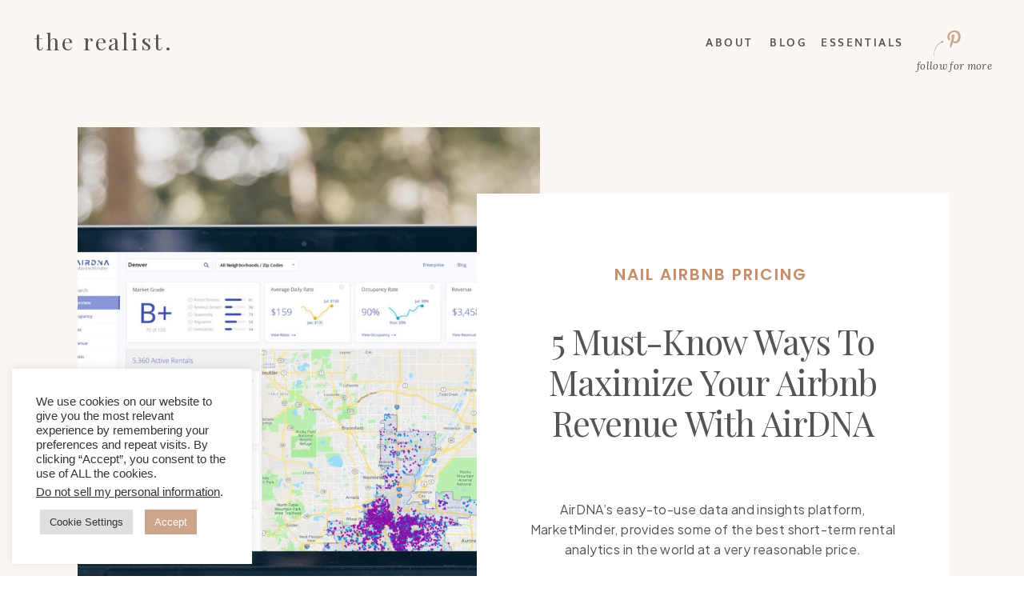

--- FILE ---
content_type: text/html; charset=UTF-8
request_url: https://therealist.io/airdna-max-revenue/
body_size: 30813
content:
<!DOCTYPE html>
<html lang="en-US" class="d">
<head>
<link rel="stylesheet" type="text/css" href="//lib.showit.co/engine/2.6.4/showit.css" />
<meta name='robots' content='index, follow, max-image-preview:large, max-snippet:-1, max-video-preview:-1' />

	<!-- This site is optimized with the Yoast SEO plugin v26.8 - https://yoast.com/product/yoast-seo-wordpress/ -->
	<title>5 Must-Know Ways to Maximize Your Airbnb Revenue With AirDNA</title>
	<meta name="description" content="AirDNA’s easy-to-use data and insights platform, MarketMinder, provides some of the best short-term rental analytics in the world at a very reasonable price." />
	<link rel="canonical" href="https://therealist.io/airdna-max-revenue/" />
	<meta property="og:locale" content="en_US" />
	<meta property="og:type" content="article" />
	<meta property="og:title" content="5 Must-Know Ways to Maximize Your Airbnb Revenue With AirDNA" />
	<meta property="og:description" content="AirDNA’s easy-to-use data and insights platform, MarketMinder, provides some of the best short-term rental analytics in the world at a very reasonable price." />
	<meta property="og:url" content="https://therealist.io/airdna-max-revenue/" />
	<meta property="article:publisher" content="https://www.facebook.com/profile.php?id=100075543563561" />
	<meta property="article:published_time" content="2022-04-24T14:00:00+00:00" />
	<meta property="article:modified_time" content="2023-08-30T16:52:57+00:00" />
	<meta property="og:image" content="http://therealist.io/wp-content/uploads/2022/03/AirDNA-MarketMinder-Short-Term-Rental-Market-Overview-scaled.jpg" />
	<meta property="og:image:width" content="2560" />
	<meta property="og:image:height" content="1754" />
	<meta property="og:image:type" content="image/jpeg" />
	<meta name="author" content="Sabrina Anne" />
	<meta name="twitter:card" content="summary_large_image" />
	<meta name="twitter:creator" content="@therealist_sab" />
	<meta name="twitter:site" content="@therealist_sab" />
	<meta name="twitter:label1" content="Written by" />
	<meta name="twitter:data1" content="Sabrina Anne" />
	<meta name="twitter:label2" content="Est. reading time" />
	<meta name="twitter:data2" content="5 minutes" />
	<script type="application/ld+json" class="yoast-schema-graph">{"@context":"https://schema.org","@graph":[{"@type":"Article","@id":"https://therealist.io/airdna-max-revenue/#article","isPartOf":{"@id":"https://therealist.io/airdna-max-revenue/"},"author":{"name":"Sabrina Anne","@id":"https://therealist.io/#/schema/person/cc745bc08c334e5f3f10e800ca3d931f"},"headline":"5 Must-Know Ways to Maximize Your Airbnb Revenue With AirDNA","datePublished":"2022-04-24T14:00:00+00:00","dateModified":"2023-08-30T16:52:57+00:00","mainEntityOfPage":{"@id":"https://therealist.io/airdna-max-revenue/"},"wordCount":772,"commentCount":0,"publisher":{"@id":"https://therealist.io/#organization"},"image":{"@id":"https://therealist.io/airdna-max-revenue/#primaryimage"},"thumbnailUrl":"https://therealist.io/wp-content/uploads/2022/03/AirDNA-MarketMinder-Short-Term-Rental-Market-Overview-scaled.jpg","keywords":["airbnb","airbnb hosting","airbnb hosting tips","airbnb pricing","Airbnb tools","airDNA","first month hosting","first-time host"],"articleSection":["Manage Your Airbnb","Nail Airbnb Pricing"],"inLanguage":"en-US","potentialAction":[{"@type":"CommentAction","name":"Comment","target":["https://therealist.io/airdna-max-revenue/#respond"]}]},{"@type":"WebPage","@id":"https://therealist.io/airdna-max-revenue/","url":"https://therealist.io/airdna-max-revenue/","name":"5 Must-Know Ways to Maximize Your Airbnb Revenue With AirDNA","isPartOf":{"@id":"https://therealist.io/#website"},"primaryImageOfPage":{"@id":"https://therealist.io/airdna-max-revenue/#primaryimage"},"image":{"@id":"https://therealist.io/airdna-max-revenue/#primaryimage"},"thumbnailUrl":"https://therealist.io/wp-content/uploads/2022/03/AirDNA-MarketMinder-Short-Term-Rental-Market-Overview-scaled.jpg","datePublished":"2022-04-24T14:00:00+00:00","dateModified":"2023-08-30T16:52:57+00:00","description":"AirDNA’s easy-to-use data and insights platform, MarketMinder, provides some of the best short-term rental analytics in the world at a very reasonable price.","breadcrumb":{"@id":"https://therealist.io/airdna-max-revenue/#breadcrumb"},"inLanguage":"en-US","potentialAction":[{"@type":"ReadAction","target":["https://therealist.io/airdna-max-revenue/"]}]},{"@type":"ImageObject","inLanguage":"en-US","@id":"https://therealist.io/airdna-max-revenue/#primaryimage","url":"https://therealist.io/wp-content/uploads/2022/03/AirDNA-MarketMinder-Short-Term-Rental-Market-Overview-scaled.jpg","contentUrl":"https://therealist.io/wp-content/uploads/2022/03/AirDNA-MarketMinder-Short-Term-Rental-Market-Overview-scaled.jpg","width":2560,"height":1754,"caption":"AirDNA MarketMinder Short-Term Rental Market Overview"},{"@type":"BreadcrumbList","@id":"https://therealist.io/airdna-max-revenue/#breadcrumb","itemListElement":[{"@type":"ListItem","position":1,"name":"Home","item":"https://therealist.io/"},{"@type":"ListItem","position":2,"name":"5 Must-Know Ways to Maximize Your Airbnb Revenue With AirDNA"}]},{"@type":"WebSite","@id":"https://therealist.io/#website","url":"https://therealist.io/","name":"","description":"I help first-time Airbnb hosts build profitable businesses. $85k+/yr with one property!","publisher":{"@id":"https://therealist.io/#organization"},"potentialAction":[{"@type":"SearchAction","target":{"@type":"EntryPoint","urlTemplate":"https://therealist.io/?s={search_term_string}"},"query-input":{"@type":"PropertyValueSpecification","valueRequired":true,"valueName":"search_term_string"}}],"inLanguage":"en-US"},{"@type":"Organization","@id":"https://therealist.io/#organization","name":"The Realist","url":"https://therealist.io/","logo":{"@type":"ImageObject","inLanguage":"en-US","@id":"https://therealist.io/#/schema/logo/image/","url":"https://therealist.io/wp-content/uploads/2021/09/THE-REALIST-Logo-1-e1630452624337.png","contentUrl":"https://therealist.io/wp-content/uploads/2021/09/THE-REALIST-Logo-1-e1630452624337.png","width":413,"height":98,"caption":"The Realist"},"image":{"@id":"https://therealist.io/#/schema/logo/image/"},"sameAs":["https://www.facebook.com/profile.php?id=100075543563561","https://x.com/therealist_sab","https://www.instagram.com/therealist_sabrinaanne/","https://www.linkedin.com/company/the-realist-llc/?viewAsMember=true","https://www.pinterest.com/therealist_sabrinaanne/"]},{"@type":"Person","@id":"https://therealist.io/#/schema/person/cc745bc08c334e5f3f10e800ca3d931f","name":"Sabrina Anne","image":{"@type":"ImageObject","inLanguage":"en-US","@id":"https://therealist.io/#/schema/person/image/","url":"https://secure.gravatar.com/avatar/ae399ca796de5f6669121312fcc36785d6c5631e117bdff30444357f4cf2b8e1?s=96&d=mm&r=g","contentUrl":"https://secure.gravatar.com/avatar/ae399ca796de5f6669121312fcc36785d6c5631e117bdff30444357f4cf2b8e1?s=96&d=mm&r=g","caption":"Sabrina Anne"},"sameAs":["https://therealist.io"]}]}</script>
	<!-- / Yoast SEO plugin. -->


<link rel='dns-prefetch' href='//www.googletagmanager.com' />
<link rel='dns-prefetch' href='//cdn.openshareweb.com' />
<link rel='dns-prefetch' href='//cdn.shareaholic.net' />
<link rel='dns-prefetch' href='//www.shareaholic.net' />
<link rel='dns-prefetch' href='//analytics.shareaholic.com' />
<link rel='dns-prefetch' href='//recs.shareaholic.com' />
<link rel='dns-prefetch' href='//partner.shareaholic.com' />
<link rel='dns-prefetch' href='//pagead2.googlesyndication.com' />
<link rel="alternate" type="application/rss+xml" title=" &raquo; Feed" href="https://therealist.io/feed/" />
<link rel="alternate" type="application/rss+xml" title=" &raquo; Comments Feed" href="https://therealist.io/comments/feed/" />
<link rel="alternate" type="application/rss+xml" title=" &raquo; 5 Must-Know Ways to Maximize Your Airbnb Revenue With AirDNA Comments Feed" href="https://therealist.io/airdna-max-revenue/feed/" />
<!-- Shareaholic - https://www.shareaholic.com -->
<link rel='preload' href='//cdn.shareaholic.net/assets/pub/shareaholic.js' as='script'/>
<script data-no-minify='1' data-cfasync='false'>
_SHR_SETTINGS = {"endpoints":{"local_recs_url":"https:\/\/therealist.io\/wp-admin\/admin-ajax.php?action=shareaholic_permalink_related","ajax_url":"https:\/\/therealist.io\/wp-admin\/admin-ajax.php"},"site_id":"32499e7aec2a627416227be7a71e4466","url_components":{"year":"2022","monthnum":"04","day":"24","hour":"08","minute":"00","second":"00","post_id":"4099","postname":"airdna-max-revenue","category":"manage-your-airbnb\/airbnb-pricing"}};
</script>
<script data-no-minify='1' data-cfasync='false' src='//cdn.shareaholic.net/assets/pub/shareaholic.js' data-shr-siteid='32499e7aec2a627416227be7a71e4466' async ></script>

<!-- Shareaholic Content Tags -->
<meta name='shareaholic:language' content='en-US' />
<meta name='shareaholic:url' content='https://therealist.io/airdna-max-revenue/' />
<meta name='shareaholic:keywords' content='tag:airbnb, tag:airbnb hosting, tag:airbnb hosting tips, tag:airbnb pricing, tag:airbnb tools, tag:airdna, tag:first month hosting, tag:first-time host, cat:manage your airbnb, cat:nail airbnb pricing, type:post' />
<meta name='shareaholic:article_published_time' content='2022-04-24T08:00:00-06:00' />
<meta name='shareaholic:article_modified_time' content='2023-08-30T10:52:57-06:00' />
<meta name='shareaholic:shareable_page' content='true' />
<meta name='shareaholic:article_author_name' content='Sabrina Anne' />
<meta name='shareaholic:site_id' content='32499e7aec2a627416227be7a71e4466' />
<meta name='shareaholic:wp_version' content='9.7.13' />
<meta name='shareaholic:image' content='https://therealist.io/wp-content/uploads/2022/03/AirDNA-MarketMinder-Short-Term-Rental-Market-Overview-640x439.jpg' />
<!-- Shareaholic Content Tags End -->

<!-- Shareaholic Open Graph Tags -->
<meta property='og:image' content='https://therealist.io/wp-content/uploads/2022/03/AirDNA-MarketMinder-Short-Term-Rental-Market-Overview-1024x702.jpg' />
<!-- Shareaholic Open Graph Tags End -->
<script type="text/javascript">
/* <![CDATA[ */
window._wpemojiSettings = {"baseUrl":"https:\/\/s.w.org\/images\/core\/emoji\/16.0.1\/72x72\/","ext":".png","svgUrl":"https:\/\/s.w.org\/images\/core\/emoji\/16.0.1\/svg\/","svgExt":".svg","source":{"concatemoji":"https:\/\/therealist.io\/wp-includes\/js\/wp-emoji-release.min.js?ver=6.8.3"}};
/*! This file is auto-generated */
!function(s,n){var o,i,e;function c(e){try{var t={supportTests:e,timestamp:(new Date).valueOf()};sessionStorage.setItem(o,JSON.stringify(t))}catch(e){}}function p(e,t,n){e.clearRect(0,0,e.canvas.width,e.canvas.height),e.fillText(t,0,0);var t=new Uint32Array(e.getImageData(0,0,e.canvas.width,e.canvas.height).data),a=(e.clearRect(0,0,e.canvas.width,e.canvas.height),e.fillText(n,0,0),new Uint32Array(e.getImageData(0,0,e.canvas.width,e.canvas.height).data));return t.every(function(e,t){return e===a[t]})}function u(e,t){e.clearRect(0,0,e.canvas.width,e.canvas.height),e.fillText(t,0,0);for(var n=e.getImageData(16,16,1,1),a=0;a<n.data.length;a++)if(0!==n.data[a])return!1;return!0}function f(e,t,n,a){switch(t){case"flag":return n(e,"\ud83c\udff3\ufe0f\u200d\u26a7\ufe0f","\ud83c\udff3\ufe0f\u200b\u26a7\ufe0f")?!1:!n(e,"\ud83c\udde8\ud83c\uddf6","\ud83c\udde8\u200b\ud83c\uddf6")&&!n(e,"\ud83c\udff4\udb40\udc67\udb40\udc62\udb40\udc65\udb40\udc6e\udb40\udc67\udb40\udc7f","\ud83c\udff4\u200b\udb40\udc67\u200b\udb40\udc62\u200b\udb40\udc65\u200b\udb40\udc6e\u200b\udb40\udc67\u200b\udb40\udc7f");case"emoji":return!a(e,"\ud83e\udedf")}return!1}function g(e,t,n,a){var r="undefined"!=typeof WorkerGlobalScope&&self instanceof WorkerGlobalScope?new OffscreenCanvas(300,150):s.createElement("canvas"),o=r.getContext("2d",{willReadFrequently:!0}),i=(o.textBaseline="top",o.font="600 32px Arial",{});return e.forEach(function(e){i[e]=t(o,e,n,a)}),i}function t(e){var t=s.createElement("script");t.src=e,t.defer=!0,s.head.appendChild(t)}"undefined"!=typeof Promise&&(o="wpEmojiSettingsSupports",i=["flag","emoji"],n.supports={everything:!0,everythingExceptFlag:!0},e=new Promise(function(e){s.addEventListener("DOMContentLoaded",e,{once:!0})}),new Promise(function(t){var n=function(){try{var e=JSON.parse(sessionStorage.getItem(o));if("object"==typeof e&&"number"==typeof e.timestamp&&(new Date).valueOf()<e.timestamp+604800&&"object"==typeof e.supportTests)return e.supportTests}catch(e){}return null}();if(!n){if("undefined"!=typeof Worker&&"undefined"!=typeof OffscreenCanvas&&"undefined"!=typeof URL&&URL.createObjectURL&&"undefined"!=typeof Blob)try{var e="postMessage("+g.toString()+"("+[JSON.stringify(i),f.toString(),p.toString(),u.toString()].join(",")+"));",a=new Blob([e],{type:"text/javascript"}),r=new Worker(URL.createObjectURL(a),{name:"wpTestEmojiSupports"});return void(r.onmessage=function(e){c(n=e.data),r.terminate(),t(n)})}catch(e){}c(n=g(i,f,p,u))}t(n)}).then(function(e){for(var t in e)n.supports[t]=e[t],n.supports.everything=n.supports.everything&&n.supports[t],"flag"!==t&&(n.supports.everythingExceptFlag=n.supports.everythingExceptFlag&&n.supports[t]);n.supports.everythingExceptFlag=n.supports.everythingExceptFlag&&!n.supports.flag,n.DOMReady=!1,n.readyCallback=function(){n.DOMReady=!0}}).then(function(){return e}).then(function(){var e;n.supports.everything||(n.readyCallback(),(e=n.source||{}).concatemoji?t(e.concatemoji):e.wpemoji&&e.twemoji&&(t(e.twemoji),t(e.wpemoji)))}))}((window,document),window._wpemojiSettings);
/* ]]> */
</script>
<style id='wp-emoji-styles-inline-css' type='text/css'>

	img.wp-smiley, img.emoji {
		display: inline !important;
		border: none !important;
		box-shadow: none !important;
		height: 1em !important;
		width: 1em !important;
		margin: 0 0.07em !important;
		vertical-align: -0.1em !important;
		background: none !important;
		padding: 0 !important;
	}
</style>
<link rel='stylesheet' id='wp-block-library-css' href='https://therealist.io/wp-includes/css/dist/block-library/style.min.css?ver=6.8.3' type='text/css' media='all' />
<style id='classic-theme-styles-inline-css' type='text/css'>
/*! This file is auto-generated */
.wp-block-button__link{color:#fff;background-color:#32373c;border-radius:9999px;box-shadow:none;text-decoration:none;padding:calc(.667em + 2px) calc(1.333em + 2px);font-size:1.125em}.wp-block-file__button{background:#32373c;color:#fff;text-decoration:none}
</style>
<style id='global-styles-inline-css' type='text/css'>
:root{--wp--preset--aspect-ratio--square: 1;--wp--preset--aspect-ratio--4-3: 4/3;--wp--preset--aspect-ratio--3-4: 3/4;--wp--preset--aspect-ratio--3-2: 3/2;--wp--preset--aspect-ratio--2-3: 2/3;--wp--preset--aspect-ratio--16-9: 16/9;--wp--preset--aspect-ratio--9-16: 9/16;--wp--preset--color--black: #000000;--wp--preset--color--cyan-bluish-gray: #abb8c3;--wp--preset--color--white: #ffffff;--wp--preset--color--pale-pink: #f78da7;--wp--preset--color--vivid-red: #cf2e2e;--wp--preset--color--luminous-vivid-orange: #ff6900;--wp--preset--color--luminous-vivid-amber: #fcb900;--wp--preset--color--light-green-cyan: #7bdcb5;--wp--preset--color--vivid-green-cyan: #00d084;--wp--preset--color--pale-cyan-blue: #8ed1fc;--wp--preset--color--vivid-cyan-blue: #0693e3;--wp--preset--color--vivid-purple: #9b51e0;--wp--preset--gradient--vivid-cyan-blue-to-vivid-purple: linear-gradient(135deg,rgba(6,147,227,1) 0%,rgb(155,81,224) 100%);--wp--preset--gradient--light-green-cyan-to-vivid-green-cyan: linear-gradient(135deg,rgb(122,220,180) 0%,rgb(0,208,130) 100%);--wp--preset--gradient--luminous-vivid-amber-to-luminous-vivid-orange: linear-gradient(135deg,rgba(252,185,0,1) 0%,rgba(255,105,0,1) 100%);--wp--preset--gradient--luminous-vivid-orange-to-vivid-red: linear-gradient(135deg,rgba(255,105,0,1) 0%,rgb(207,46,46) 100%);--wp--preset--gradient--very-light-gray-to-cyan-bluish-gray: linear-gradient(135deg,rgb(238,238,238) 0%,rgb(169,184,195) 100%);--wp--preset--gradient--cool-to-warm-spectrum: linear-gradient(135deg,rgb(74,234,220) 0%,rgb(151,120,209) 20%,rgb(207,42,186) 40%,rgb(238,44,130) 60%,rgb(251,105,98) 80%,rgb(254,248,76) 100%);--wp--preset--gradient--blush-light-purple: linear-gradient(135deg,rgb(255,206,236) 0%,rgb(152,150,240) 100%);--wp--preset--gradient--blush-bordeaux: linear-gradient(135deg,rgb(254,205,165) 0%,rgb(254,45,45) 50%,rgb(107,0,62) 100%);--wp--preset--gradient--luminous-dusk: linear-gradient(135deg,rgb(255,203,112) 0%,rgb(199,81,192) 50%,rgb(65,88,208) 100%);--wp--preset--gradient--pale-ocean: linear-gradient(135deg,rgb(255,245,203) 0%,rgb(182,227,212) 50%,rgb(51,167,181) 100%);--wp--preset--gradient--electric-grass: linear-gradient(135deg,rgb(202,248,128) 0%,rgb(113,206,126) 100%);--wp--preset--gradient--midnight: linear-gradient(135deg,rgb(2,3,129) 0%,rgb(40,116,252) 100%);--wp--preset--font-size--small: 13px;--wp--preset--font-size--medium: 20px;--wp--preset--font-size--large: 36px;--wp--preset--font-size--x-large: 42px;--wp--preset--spacing--20: 0.44rem;--wp--preset--spacing--30: 0.67rem;--wp--preset--spacing--40: 1rem;--wp--preset--spacing--50: 1.5rem;--wp--preset--spacing--60: 2.25rem;--wp--preset--spacing--70: 3.38rem;--wp--preset--spacing--80: 5.06rem;--wp--preset--shadow--natural: 6px 6px 9px rgba(0, 0, 0, 0.2);--wp--preset--shadow--deep: 12px 12px 50px rgba(0, 0, 0, 0.4);--wp--preset--shadow--sharp: 6px 6px 0px rgba(0, 0, 0, 0.2);--wp--preset--shadow--outlined: 6px 6px 0px -3px rgba(255, 255, 255, 1), 6px 6px rgba(0, 0, 0, 1);--wp--preset--shadow--crisp: 6px 6px 0px rgba(0, 0, 0, 1);}:where(.is-layout-flex){gap: 0.5em;}:where(.is-layout-grid){gap: 0.5em;}body .is-layout-flex{display: flex;}.is-layout-flex{flex-wrap: wrap;align-items: center;}.is-layout-flex > :is(*, div){margin: 0;}body .is-layout-grid{display: grid;}.is-layout-grid > :is(*, div){margin: 0;}:where(.wp-block-columns.is-layout-flex){gap: 2em;}:where(.wp-block-columns.is-layout-grid){gap: 2em;}:where(.wp-block-post-template.is-layout-flex){gap: 1.25em;}:where(.wp-block-post-template.is-layout-grid){gap: 1.25em;}.has-black-color{color: var(--wp--preset--color--black) !important;}.has-cyan-bluish-gray-color{color: var(--wp--preset--color--cyan-bluish-gray) !important;}.has-white-color{color: var(--wp--preset--color--white) !important;}.has-pale-pink-color{color: var(--wp--preset--color--pale-pink) !important;}.has-vivid-red-color{color: var(--wp--preset--color--vivid-red) !important;}.has-luminous-vivid-orange-color{color: var(--wp--preset--color--luminous-vivid-orange) !important;}.has-luminous-vivid-amber-color{color: var(--wp--preset--color--luminous-vivid-amber) !important;}.has-light-green-cyan-color{color: var(--wp--preset--color--light-green-cyan) !important;}.has-vivid-green-cyan-color{color: var(--wp--preset--color--vivid-green-cyan) !important;}.has-pale-cyan-blue-color{color: var(--wp--preset--color--pale-cyan-blue) !important;}.has-vivid-cyan-blue-color{color: var(--wp--preset--color--vivid-cyan-blue) !important;}.has-vivid-purple-color{color: var(--wp--preset--color--vivid-purple) !important;}.has-black-background-color{background-color: var(--wp--preset--color--black) !important;}.has-cyan-bluish-gray-background-color{background-color: var(--wp--preset--color--cyan-bluish-gray) !important;}.has-white-background-color{background-color: var(--wp--preset--color--white) !important;}.has-pale-pink-background-color{background-color: var(--wp--preset--color--pale-pink) !important;}.has-vivid-red-background-color{background-color: var(--wp--preset--color--vivid-red) !important;}.has-luminous-vivid-orange-background-color{background-color: var(--wp--preset--color--luminous-vivid-orange) !important;}.has-luminous-vivid-amber-background-color{background-color: var(--wp--preset--color--luminous-vivid-amber) !important;}.has-light-green-cyan-background-color{background-color: var(--wp--preset--color--light-green-cyan) !important;}.has-vivid-green-cyan-background-color{background-color: var(--wp--preset--color--vivid-green-cyan) !important;}.has-pale-cyan-blue-background-color{background-color: var(--wp--preset--color--pale-cyan-blue) !important;}.has-vivid-cyan-blue-background-color{background-color: var(--wp--preset--color--vivid-cyan-blue) !important;}.has-vivid-purple-background-color{background-color: var(--wp--preset--color--vivid-purple) !important;}.has-black-border-color{border-color: var(--wp--preset--color--black) !important;}.has-cyan-bluish-gray-border-color{border-color: var(--wp--preset--color--cyan-bluish-gray) !important;}.has-white-border-color{border-color: var(--wp--preset--color--white) !important;}.has-pale-pink-border-color{border-color: var(--wp--preset--color--pale-pink) !important;}.has-vivid-red-border-color{border-color: var(--wp--preset--color--vivid-red) !important;}.has-luminous-vivid-orange-border-color{border-color: var(--wp--preset--color--luminous-vivid-orange) !important;}.has-luminous-vivid-amber-border-color{border-color: var(--wp--preset--color--luminous-vivid-amber) !important;}.has-light-green-cyan-border-color{border-color: var(--wp--preset--color--light-green-cyan) !important;}.has-vivid-green-cyan-border-color{border-color: var(--wp--preset--color--vivid-green-cyan) !important;}.has-pale-cyan-blue-border-color{border-color: var(--wp--preset--color--pale-cyan-blue) !important;}.has-vivid-cyan-blue-border-color{border-color: var(--wp--preset--color--vivid-cyan-blue) !important;}.has-vivid-purple-border-color{border-color: var(--wp--preset--color--vivid-purple) !important;}.has-vivid-cyan-blue-to-vivid-purple-gradient-background{background: var(--wp--preset--gradient--vivid-cyan-blue-to-vivid-purple) !important;}.has-light-green-cyan-to-vivid-green-cyan-gradient-background{background: var(--wp--preset--gradient--light-green-cyan-to-vivid-green-cyan) !important;}.has-luminous-vivid-amber-to-luminous-vivid-orange-gradient-background{background: var(--wp--preset--gradient--luminous-vivid-amber-to-luminous-vivid-orange) !important;}.has-luminous-vivid-orange-to-vivid-red-gradient-background{background: var(--wp--preset--gradient--luminous-vivid-orange-to-vivid-red) !important;}.has-very-light-gray-to-cyan-bluish-gray-gradient-background{background: var(--wp--preset--gradient--very-light-gray-to-cyan-bluish-gray) !important;}.has-cool-to-warm-spectrum-gradient-background{background: var(--wp--preset--gradient--cool-to-warm-spectrum) !important;}.has-blush-light-purple-gradient-background{background: var(--wp--preset--gradient--blush-light-purple) !important;}.has-blush-bordeaux-gradient-background{background: var(--wp--preset--gradient--blush-bordeaux) !important;}.has-luminous-dusk-gradient-background{background: var(--wp--preset--gradient--luminous-dusk) !important;}.has-pale-ocean-gradient-background{background: var(--wp--preset--gradient--pale-ocean) !important;}.has-electric-grass-gradient-background{background: var(--wp--preset--gradient--electric-grass) !important;}.has-midnight-gradient-background{background: var(--wp--preset--gradient--midnight) !important;}.has-small-font-size{font-size: var(--wp--preset--font-size--small) !important;}.has-medium-font-size{font-size: var(--wp--preset--font-size--medium) !important;}.has-large-font-size{font-size: var(--wp--preset--font-size--large) !important;}.has-x-large-font-size{font-size: var(--wp--preset--font-size--x-large) !important;}
:where(.wp-block-post-template.is-layout-flex){gap: 1.25em;}:where(.wp-block-post-template.is-layout-grid){gap: 1.25em;}
:where(.wp-block-columns.is-layout-flex){gap: 2em;}:where(.wp-block-columns.is-layout-grid){gap: 2em;}
:root :where(.wp-block-pullquote){font-size: 1.5em;line-height: 1.6;}
</style>
<link rel='stylesheet' id='cookie-law-info-css' href='https://therealist.io/wp-content/plugins/cookie-law-info/legacy/public/css/cookie-law-info-public.css?ver=3.4.0' type='text/css' media='all' />
<link rel='stylesheet' id='cookie-law-info-gdpr-css' href='https://therealist.io/wp-content/plugins/cookie-law-info/legacy/public/css/cookie-law-info-gdpr.css?ver=3.4.0' type='text/css' media='all' />
<link rel='stylesheet' id='toc-screen-css' href='https://therealist.io/wp-content/plugins/table-of-contents-plus/screen.min.css?ver=2411.1' type='text/css' media='all' />
<link rel='stylesheet' id='pub-style-css' href='https://therealist.io/wp-content/themes/showit/pubs/rsxr6g1ltmctsonofewo4q/20251230233155Sx3r32x/assets/pub.css?ver=1767137520' type='text/css' media='all' />
<script type="text/javascript" src="https://therealist.io/wp-includes/js/jquery/jquery.min.js?ver=3.7.1" id="jquery-core-js"></script>
<script type="text/javascript" id="jquery-core-js-after">
/* <![CDATA[ */
$ = jQuery;
/* ]]> */
</script>
<script type="text/javascript" src="https://therealist.io/wp-includes/js/jquery/jquery-migrate.min.js?ver=3.4.1" id="jquery-migrate-js"></script>
<script type="text/javascript" id="cookie-law-info-js-extra">
/* <![CDATA[ */
var Cli_Data = {"nn_cookie_ids":[],"cookielist":[],"non_necessary_cookies":[],"ccpaEnabled":"1","ccpaRegionBased":"","ccpaBarEnabled":"1","strictlyEnabled":["necessary","obligatoire"],"ccpaType":"ccpa_gdpr","js_blocking":"1","custom_integration":"","triggerDomRefresh":"","secure_cookies":""};
var cli_cookiebar_settings = {"animate_speed_hide":"500","animate_speed_show":"500","background":"#FFF","border":"#b1a6a6c2","border_on":"","button_1_button_colour":"#cda58a","button_1_button_hover":"#a4846e","button_1_link_colour":"#fff","button_1_as_button":"1","button_1_new_win":"","button_2_button_colour":"#333","button_2_button_hover":"#292929","button_2_link_colour":"#444","button_2_as_button":"","button_2_hidebar":"","button_3_button_colour":"#dedfe0","button_3_button_hover":"#b2b2b3","button_3_link_colour":"#333333","button_3_as_button":"1","button_3_new_win":"","button_4_button_colour":"#dedfe0","button_4_button_hover":"#b2b2b3","button_4_link_colour":"#333333","button_4_as_button":"1","button_7_button_colour":"#cda58a","button_7_button_hover":"#a4846e","button_7_link_colour":"#fff","button_7_as_button":"1","button_7_new_win":"","font_family":"Arial, Helvetica, sans-serif","header_fix":"","notify_animate_hide":"1","notify_animate_show":"","notify_div_id":"#cookie-law-info-bar","notify_position_horizontal":"right","notify_position_vertical":"bottom","scroll_close":"","scroll_close_reload":"","accept_close_reload":"","reject_close_reload":"","showagain_tab":"","showagain_background":"#fff","showagain_border":"#000","showagain_div_id":"#cookie-law-info-again","showagain_x_position":"100px","text":"#333333","show_once_yn":"","show_once":"10000","logging_on":"","as_popup":"","popup_overlay":"1","bar_heading_text":"","cookie_bar_as":"widget","popup_showagain_position":"bottom-right","widget_position":"left"};
var log_object = {"ajax_url":"https:\/\/therealist.io\/wp-admin\/admin-ajax.php"};
/* ]]> */
</script>
<script type="text/javascript" src="https://therealist.io/wp-content/plugins/cookie-law-info/legacy/public/js/cookie-law-info-public.js?ver=3.4.0" id="cookie-law-info-js"></script>
<script type="text/javascript" id="cookie-law-info-ccpa-js-extra">
/* <![CDATA[ */
var ccpa_data = {"opt_out_prompt":"Do you really wish to opt out?","opt_out_confirm":"Confirm","opt_out_cancel":"Cancel"};
/* ]]> */
</script>
<script type="text/javascript" src="https://therealist.io/wp-content/plugins/cookie-law-info/legacy/admin/modules/ccpa/assets/js/cookie-law-info-ccpa.js?ver=3.4.0" id="cookie-law-info-ccpa-js"></script>
<script type="text/javascript" src="https://therealist.io/wp-content/themes/showit/pubs/rsxr6g1ltmctsonofewo4q/20251230233155Sx3r32x/assets/pub.js?ver=1767137520" id="pub-script-js"></script>

<!-- Google tag (gtag.js) snippet added by Site Kit -->
<!-- Google Analytics snippet added by Site Kit -->
<script type="text/javascript" src="https://www.googletagmanager.com/gtag/js?id=G-9SZ4MRJYBM" id="google_gtagjs-js" async></script>
<script type="text/javascript" id="google_gtagjs-js-after">
/* <![CDATA[ */
window.dataLayer = window.dataLayer || [];function gtag(){dataLayer.push(arguments);}
gtag("set","linker",{"domains":["therealist.io"]});
gtag("js", new Date());
gtag("set", "developer_id.dZTNiMT", true);
gtag("config", "G-9SZ4MRJYBM");
/* ]]> */
</script>
<link rel="https://api.w.org/" href="https://therealist.io/wp-json/" /><link rel="alternate" title="JSON" type="application/json" href="https://therealist.io/wp-json/wp/v2/posts/4099" /><link rel="EditURI" type="application/rsd+xml" title="RSD" href="https://therealist.io/xmlrpc.php?rsd" />
<link rel='shortlink' href='https://therealist.io/?p=4099' />
<link rel="alternate" title="oEmbed (JSON)" type="application/json+oembed" href="https://therealist.io/wp-json/oembed/1.0/embed?url=https%3A%2F%2Ftherealist.io%2Fairdna-max-revenue%2F" />
<link rel="alternate" title="oEmbed (XML)" type="text/xml+oembed" href="https://therealist.io/wp-json/oembed/1.0/embed?url=https%3A%2F%2Ftherealist.io%2Fairdna-max-revenue%2F&#038;format=xml" />
<meta name="generator" content="Site Kit by Google 1.171.0" /><!-- HFCM by 99 Robots - Snippet # 1: Snip -->
<script>
	document.addEventListener("DOMContentLoaded", function(){
		let divc = document.querySelectorAll('div[style]');
		for (let i = 0, len = divc.length; i < len; i++) {
			let actdisplay = window.getComputedStyle(divc[i], null).display;
			let actclear = window.getComputedStyle(divc[i], null).clear;

			if(actdisplay == 'block' && actclear == 'both') {
				divc[i].remove();
	}
		}
			});
</script>
<!-- /end HFCM by 99 Robots -->
<script>
  (function(w, d, t, h, s, n) {
    w.FlodeskObject = n;
    var fn = function() {
      (w[n].q = w[n].q || []).push(arguments);
    };
    w[n] = w[n] || fn;
    var f = d.getElementsByTagName(t)[0];
    var v = '?v=' + Math.floor(new Date().getTime() / (120 * 1000)) * 60;
    var sm = d.createElement(t);
    sm.async = true;
    sm.type = 'module';
    sm.src = h + s + '.mjs' + v;
    f.parentNode.insertBefore(sm, f);
    var sn = d.createElement(t);
    sn.async = true;
    sn.noModule = true;
    sn.src = h + s + '.js' + v;
    f.parentNode.insertBefore(sn, f);
  })(window, document, 'script', 'https://assets.flodesk.com', '/universal', 'fd');
</script>
<!-- Google AdSense meta tags added by Site Kit -->
<meta name="google-adsense-platform-account" content="ca-host-pub-2644536267352236">
<meta name="google-adsense-platform-domain" content="sitekit.withgoogle.com">
<!-- End Google AdSense meta tags added by Site Kit -->

<!-- Google AdSense snippet added by Site Kit -->
<script type="text/javascript" async="async" src="https://pagead2.googlesyndication.com/pagead/js/adsbygoogle.js?client=ca-pub-2717587650096455&amp;host=ca-host-pub-2644536267352236" crossorigin="anonymous"></script>

<!-- End Google AdSense snippet added by Site Kit -->

<meta charset="UTF-8" />
<meta name="viewport" content="width=device-width, initial-scale=1" />
<link rel="icon" type="image/png" href="//static.showit.co/200/ymnkxNkyQrGpbdGC6zZBQQ/171722/the_realist_by_sabrina_anne.png" />
<link rel="preconnect" href="https://static.showit.co" />

<link rel="preconnect" href="https://fonts.googleapis.com">
<link rel="preconnect" href="https://fonts.gstatic.com" crossorigin>
<link href="https://fonts.googleapis.com/css?family=Lora:italic|Lora:regular|Playfair+Display:regular|Poppins:600|Plus+Jakarta+Sans:regular|Oswald:regular|Poppins:500" rel="stylesheet" type="text/css"/>
<style>
@font-face{font-family:Muli Bold;src:url('//static.showit.co/file/PLeSwPZdSiKSrzJ70albfA/shared/muli-bold.woff');}
@font-face{font-family:Muli Normal;src:url('//static.showit.co/file/KVHjzk2vT7igPzTHygEOwA/shared/muli.woff');}
</style>
<script id="init_data" type="application/json">
{"mobile":{"w":320,"bgMediaType":"none","bgFillType":"color","bgColor":"colors-7"},"desktop":{"w":1200,"defaultTrIn":{"type":"fade"},"defaultTrOut":{"type":"fade"},"bgColor":"colors-7","bgMediaType":"none","bgFillType":"color"},"sid":"rsxr6g1ltmctsonofewo4q","break":768,"assetURL":"//static.showit.co","contactFormId":"171722/303095","cfAction":"aHR0cHM6Ly9jbGllbnRzZXJ2aWNlLnNob3dpdC5jby9jb250YWN0Zm9ybQ==","sgAction":"aHR0cHM6Ly9jbGllbnRzZXJ2aWNlLnNob3dpdC5jby9zb2NpYWxncmlk","blockData":[{"slug":"mobile-menu","visible":"m","states":[],"d":{"h":85,"w":1200,"locking":{"offset":0},"bgFillType":"color","bgColor":"colors-7","bgMediaType":"none"},"m":{"h":447,"w":320,"locking":{"side":"t","offset":0},"nature":"wH","stateTrIn":{"type":"fade","duration":0.2},"stateTrOut":{"type":"fade","duration":0.2},"bgFillType":"color","bgColor":"colors-6","bgMediaType":"none"}},{"slug":"mobile-menu-closed","visible":"m","states":[],"d":{"h":222,"w":1200,"locking":{},"bgFillType":"color","bgColor":"colors-7","bgMediaType":"none"},"m":{"h":72,"w":320,"locking":{"side":"st"},"bgFillType":"color","bgColor":"colors-6","bgMediaType":"none"}},{"slug":"menu","visible":"d","states":[],"d":{"h":106,"w":1200,"locking":{},"bgFillType":"color","bgColor":"colors-6","bgMediaType":"none"},"m":{"h":40,"w":320,"locking":{"side":"st"},"bgFillType":"color","bgColor":"colors-7","bgMediaType":"none"}},{"slug":"post-title","visible":"a","states":[],"d":{"h":802,"w":1200,"nature":"dH","bgFillType":"color","bgColor":"colors-6","bgMediaType":"none"},"m":{"h":715,"w":320,"nature":"dH","bgFillType":"color","bgColor":"colors-6","bgMediaType":"none"}},{"slug":"blog-sidebar","visible":"d","states":[],"d":{"h":10,"w":1200,"bgFillType":"color","bgColor":"colors-6","bgMediaType":"none"},"m":{"h":1682,"w":320,"bgFillType":"color","bgColor":"#FFFFFF","bgMediaType":"none"}},{"slug":"post-content","visible":"a","states":[],"d":{"h":1618,"w":1200,"nature":"dH","bgFillType":"color","bgColor":"colors-6","bgMediaType":"none"},"m":{"h":141,"w":320,"nature":"dH","bgFillType":"color","bgColor":"colors-6","bgMediaType":"none"}},{"slug":"comment-buttons","visible":"a","states":[{"d":{"bgFillType":"color","bgColor":"#000000:0","bgMediaType":"none"},"m":{"bgFillType":"color","bgColor":"#000000:0","bgMediaType":"none"},"slug":"show-comments"},{"d":{"bgFillType":"color","bgColor":"#000000:0","bgMediaType":"none"},"m":{"bgFillType":"color","bgColor":"#000000:0","bgMediaType":"none"},"slug":"hide-comments"}],"d":{"h":86,"w":1200,"bgFillType":"color","bgColor":"colors-6","bgMediaType":"none"},"m":{"h":106,"w":320,"nature":"dH","bgFillType":"color","bgColor":"colors-6","bgMediaType":"none"},"stateTrans":[{},{}]},{"slug":"existing-comments","visible":"a","states":[],"d":{"h":66,"w":1200,"nature":"dH","bgFillType":"color","bgColor":"colors-6","bgMediaType":"none"},"m":{"h":128,"w":320,"nature":"dH","bgFillType":"color","bgColor":"colors-6","bgMediaType":"none"}},{"slug":"comments-form","visible":"a","states":[],"d":{"h":104,"w":1200,"nature":"dH","bgFillType":"color","bgColor":"colors-6","bgMediaType":"none"},"m":{"h":142,"w":320,"nature":"dH","bgFillType":"color","bgColor":"colors-6","bgMediaType":"none"}},{"slug":"padding","visible":"a","states":[],"d":{"h":105,"w":1200,"bgFillType":"color","bgColor":"colors-6","bgMediaType":"none"},"m":{"h":41,"w":320,"bgFillType":"color","bgColor":"colors-6","bgMediaType":"none"}},{"slug":"post-pagination","visible":"a","states":[],"d":{"h":205,"w":1200,"nature":"dH","bgFillType":"color","bgColor":"colors-6","bgMediaType":"none"},"m":{"h":275,"w":320,"nature":"dH","bgFillType":"color","bgColor":"colors-6","bgMediaType":"none"}},{"slug":"about","visible":"a","states":[],"d":{"h":884,"w":1200,"bgFillType":"color","bgColor":"colors-6","bgMediaType":"none"},"m":{"h":667,"w":320,"bgFillType":"color","bgColor":"colors-6","bgMediaType":"none"}},{"slug":"category","visible":"a","states":[],"d":{"h":654,"w":1200,"stateTrIn":{"type":"fade","duration":0.6,"direction":"none"},"bgFillType":"color","bgColor":"colors-4","bgMediaType":"none"},"m":{"h":437,"w":320,"stateTrIn":{"type":"fade","duration":0.6,"direction":"none"},"bgFillType":"color","bgColor":"colors-4","bgMediaType":"none"}},{"slug":"main-footer","visible":"a","states":[],"d":{"h":373,"w":1200,"bgFillType":"color","bgColor":"colors-6","bgMediaType":"none"},"m":{"h":780,"w":320,"bgFillType":"color","bgColor":"colors-6","bgMediaType":"none"}}],"elementData":[{"type":"text","visible":"m","id":"mobile-menu_0","blockId":"mobile-menu","m":{"x":55,"y":326,"w":51,"h":19,"a":0},"d":{"x":655,"y":34,"w":52,"h":26,"a":0,"lockH":"r"},"pc":[{"type":"hide","block":"mobile-menu"}]},{"type":"text","visible":"m","id":"mobile-menu_1","blockId":"mobile-menu","m":{"x":55,"y":362,"w":58,"h":21,"a":0},"d":{"x":735.4,"y":34,"w":57,"h":26,"a":0,"lockH":"r"},"pc":[{"type":"hide","block":"mobile-menu"}]},{"type":"text","visible":"m","id":"mobile-menu_2","blockId":"mobile-menu","m":{"x":167,"y":326,"w":106,"h":22,"a":0},"d":{"x":1018.6,"y":34,"w":77,"h":26,"a":0,"lockH":"r"},"pc":[{"type":"hide","block":"mobile-menu"}]},{"type":"icon","visible":"m","id":"mobile-menu_3","blockId":"mobile-menu","m":{"x":249,"y":393,"w":25,"h":21,"a":0},"d":{"x":266.648,"y":276.887,"w":23.006,"h":22.007,"a":0}},{"type":"text","visible":"m","id":"mobile-menu_4","blockId":"mobile-menu","m":{"x":167,"y":363,"w":47,"h":20,"a":0},"d":{"x":920.2,"y":34,"w":70,"h":26,"a":0,"lockH":"r"},"pc":[{"type":"hide","block":"mobile-menu"}]},{"type":"text","visible":"a","id":"mobile-menu_5","blockId":"mobile-menu","m":{"x":220,"y":424,"w":88,"h":18,"a":0},"d":{"x":1090,"y":60,"w":78,"h":18,"a":0,"lockH":"r"}},{"type":"icon","visible":"a","id":"mobile-menu_6","blockId":"mobile-menu","m":{"x":230,"y":403,"w":19,"h":19,"a":272},"d":{"x":1088,"y":54,"w":25,"h":21,"a":-111,"lockH":"r"}},{"type":"graphic","visible":"a","id":"mobile-menu_7","blockId":"mobile-menu","m":{"x":0,"y":61,"w":320,"h":233,"a":0},"d":{"x":562,"y":13,"w":77,"h":59,"a":0},"c":{"key":"neExmmlMQruKekHVqDWoDA/171722/the_realist_sabrina_anne_4_copy.jpg","aspect_ratio":1.30243}},{"type":"icon","visible":"m","id":"mobile-menu_8","blockId":"mobile-menu","m":{"x":273,"y":17,"w":35,"h":29,"a":0,"lockV":"t"},"d":{"x":550,"y":-28,"w":100,"h":100,"a":0},"pc":[{"type":"hide","block":"mobile-menu"}]},{"type":"text","visible":"a","id":"mobile-menu_9","blockId":"mobile-menu","m":{"x":13,"y":20,"w":156,"h":24,"a":0,"lockV":"t"},"d":{"x":494,"y":38,"w":213,"h":32,"a":0}},{"type":"icon","visible":"m","id":"mobile-menu-closed_0","blockId":"mobile-menu-closed","m":{"x":264,"y":20,"w":49,"h":29,"a":0},"d":{"x":550,"y":-28,"w":100,"h":100,"a":0},"pc":[{"type":"show","block":"mobile-menu"}]},{"type":"text","visible":"a","id":"mobile-menu-closed_1","blockId":"mobile-menu-closed","m":{"x":13,"y":20,"w":156,"h":24,"a":0,"lockV":"t"},"d":{"x":494,"y":38,"w":213,"h":32,"a":0}},{"type":"text","visible":"a","id":"menu_0","blockId":"menu","m":{"x":109,"y":11,"w":102.60000000000001,"h":19,"a":0},"d":{"x":1066,"y":73,"w":94,"h":16,"a":0,"lockH":"r"}},{"type":"text","visible":"d","id":"menu_1","blockId":"menu","m":{"x":19,"y":18,"w":146,"h":37,"a":0},"d":{"x":882,"y":43,"w":46,"h":17,"a":0,"lockH":"r"}},{"type":"icon","visible":"a","id":"menu_2","blockId":"menu","m":{"x":121,"y":949,"w":14,"h":15,"a":0},"d":{"x":1100,"y":38,"w":25,"h":22,"a":0,"lockH":"r"}},{"type":"text","visible":"d","id":"menu_3","blockId":"menu","m":{"x":30,"y":468,"w":181,"h":42,"a":0},"d":{"x":43,"y":34,"w":179,"h":39,"a":0,"lockH":"l"}},{"type":"text","visible":"a","id":"menu_4","blockId":"menu","m":{"x":115,"y":13,"w":90,"h":15,"a":0},"d":{"x":802,"y":43,"w":57,"h":17,"a":0,"lockH":"r"}},{"type":"text","visible":"a","id":"menu_5","blockId":"menu","m":{"x":115,"y":13,"w":90,"h":15,"a":0},"d":{"x":946,"y":43,"w":99,"h":17,"a":0,"lockH":"r"}},{"type":"icon","visible":"a","id":"menu_6","blockId":"menu","m":{"x":200,"y":486,"w":24,"h":29,"a":263},"d":{"x":1083,"y":51,"w":20,"h":21,"a":270,"lockH":"r"}},{"type":"graphic","visible":"a","id":"post-title_0","blockId":"post-title","m":{"x":0,"y":-1,"w":320,"h":390,"a":0,"gs":{"s":50}},"d":{"x":57,"y":53,"w":578,"h":738,"a":0,"gs":{"s":50,"t":"cover"},"lockV":"s"},"c":{"key":"cKWImNe4TGmolCCQUEScig/171722/featured_images_airbnb_hosting.jpg","aspect_ratio":2.52632}},{"type":"simple","visible":"a","id":"post-title_1","blockId":"post-title","m":{"x":9,"y":371,"w":302,"h":320,"a":0,"lockV":"bs"},"d":{"x":556,"y":136,"w":590,"h":572,"a":0,"lockV":"s"}},{"type":"text","visible":"a","id":"post-title_2","blockId":"post-title","m":{"x":31,"y":388,"w":258,"h":29,"a":0},"d":{"x":645,"y":223,"w":406,"h":20,"a":0}},{"type":"text","visible":"a","id":"post-title_3","blockId":"post-title","m":{"x":20,"y":422,"w":280,"h":145,"a":0},"d":{"x":638,"y":295,"w":426,"h":172,"a":0}},{"type":"text","visible":"a","id":"post-title_4","blockId":"post-title","m":{"x":20,"y":568,"w":280,"h":116,"a":0},"d":{"x":618,"y":510,"w":466,"h":106,"a":0,"lockV":"b"}},{"type":"graphic","visible":"a","id":"blog-sidebar_0","blockId":"blog-sidebar","m":{"x":-5,"y":452,"w":250,"h":329,"a":0},"d":{"x":875,"y":90,"w":225,"h":267,"a":0,"gs":{"s":10}},"c":{"key":"4zM8E4jSRbq5MDvk4JFCiQ/171722/sabrina_anne.jpg","aspect_ratio":0.75187}},{"type":"text","visible":"a","id":"blog-sidebar_1","blockId":"blog-sidebar","m":{"x":-10,"y":666,"w":245,"h":21,"a":0},"d":{"x":875,"y":386,"w":215,"h":18,"a":0}},{"type":"text","visible":"a","id":"blog-sidebar_2","blockId":"blog-sidebar","m":{"x":112,"y":417,"w":224.006,"h":134.01,"a":0},"d":{"x":875,"y":421,"w":221,"h":262,"a":0,"trIn":{"cl":"fadeIn","d":"0.5","dl":"0"}}},{"type":"icon","visible":"a","id":"blog-sidebar_3","blockId":"blog-sidebar","m":{"x":302,"y":568,"w":19.566,"h":16.509,"a":0},"d":{"x":878,"y":691,"w":26,"h":20,"a":0}},{"type":"simple","visible":"a","id":"blog-sidebar_4","blockId":"blog-sidebar","m":{"x":113,"y":611,"w":224.007,"h":41.01,"a":0},"d":{"x":875,"y":733,"w":225,"h":42,"a":0}},{"type":"text","visible":"a","id":"blog-sidebar_5","blockId":"blog-sidebar","m":{"x":130,"y":619,"w":96,"h":19,"a":0},"d":{"x":889,"y":742,"w":198,"h":23,"a":0}},{"type":"text","visible":"a","id":"blog-sidebar_6","blockId":"blog-sidebar","m":{"x":-12,"y":732,"w":233,"h":48,"a":0},"d":{"x":875,"y":811,"w":205,"h":24,"a":0}},{"type":"simple","visible":"a","id":"blog-sidebar_7","blockId":"blog-sidebar","m":{"x":-15,"y":625,"w":270,"h":1,"a":0},"d":{"x":875,"y":914,"w":225,"h":1,"a":0}},{"type":"text","visible":"a","id":"blog-sidebar_8","blockId":"blog-sidebar","m":{"x":-15,"y":541,"w":157,"h":26,"a":0},"d":{"x":874,"y":933,"w":223,"h":58,"a":0}},{"type":"simple","visible":"a","id":"blog-sidebar_9","blockId":"blog-sidebar","m":{"x":-15,"y":625,"w":270,"h":1,"a":0},"d":{"x":875,"y":1009,"w":225,"h":1,"a":0}},{"type":"text","visible":"a","id":"blog-sidebar_10","blockId":"blog-sidebar","m":{"x":-15,"y":541,"w":157,"h":26,"a":0},"d":{"x":875,"y":1020,"w":250,"h":55,"a":0}},{"type":"text","visible":"a","id":"blog-sidebar_11","blockId":"blog-sidebar","m":{"x":-15,"y":541,"w":157,"h":26,"a":0},"d":{"x":875,"y":845,"w":256,"h":55,"a":0}},{"type":"simple","visible":"d","id":"blog-sidebar_12","blockId":"blog-sidebar","m":{"x":-15,"y":625,"w":270,"h":1,"a":0},"d":{"x":874,"y":1145,"w":225,"h":601,"a":0}},{"type":"graphic","visible":"a","id":"blog-sidebar_13","blockId":"blog-sidebar","m":{"x":-47,"y":0,"w":392,"h":523,"a":0,"gs":{"s":100,"t":"zoom","p":150,"y":100,"x":100}},"d":{"x":902,"y":1086,"w":173,"h":224,"a":0,"gs":{"s":60,"t":"cover","p":140,"y":100,"x":100}},"c":{"key":"biFwJqQySoGl-955Mcnj6Q/171722/airbnb_furniture_and_supplies_chacklist.png","aspect_ratio":0.75}},{"type":"text","visible":"a","id":"blog-sidebar_14","blockId":"blog-sidebar","m":{"x":23,"y":134,"w":226,"h":103,"a":0},"d":{"x":891,"y":1300,"w":191,"h":96,"a":0}},{"type":"text","visible":"a","id":"blog-sidebar_15","blockId":"blog-sidebar","m":{"x":14,"y":282,"w":233,"h":70,"a":0,"trIn":{"cl":"fadeIn","d":"0.5","dl":"0"}},"d":{"x":896,"y":1410,"w":181,"h":65,"a":0,"trIn":{"cl":"fadeIn","d":"0.5","dl":"0"}}},{"type":"iframe","visible":"a","id":"blog-sidebar_16","blockId":"blog-sidebar","m":{"x":48,"y":567,"w":224,"h":219,"a":0},"d":{"x":819,"y":1401,"w":336,"h":272,"a":0}},{"type":"text","visible":"a","id":"blog-sidebar_17","blockId":"blog-sidebar","m":{"x":34,"y":804,"w":252,"h":19,"a":0},"d":{"x":876,"y":1700,"w":225,"h":19,"a":0}},{"type":"text","visible":"a","id":"blog-sidebar_18","blockId":"blog-sidebar","m":{"x":58,"y":742,"w":204,"h":19,"a":0},"d":{"x":910,"y":1673,"w":160,"h":23,"a":0}},{"type":"iframe","visible":"a","id":"blog-sidebar_19","blockId":"blog-sidebar","m":{"x":48,"y":252,"w":224,"h":1177.3999999999999,"a":0},"d":{"x":886,"y":1353,"w":204,"h":177,"a":0}},{"type":"text","visible":"a","id":"post-content_0","blockId":"post-content","m":{"x":26,"y":17,"w":270,"h":100,"a":0},"d":{"x":86,"y":78,"w":700,"h":1486,"a":0}},{"type":"text","visible":"a","id":"comment-buttons_show-comments_0","blockId":"comment-buttons","m":{"x":25,"y":64,"w":270,"h":19,"a":0},"d":{"x":528,"y":37,"w":259,"h":22,"a":0},"pc":[{"type":"show","block":"existing-comments"}]},{"type":"text","visible":"a","id":"comment-buttons_hide-comments_0","blockId":"comment-buttons","m":{"x":25,"y":64,"w":270,"h":19,"a":0},"d":{"x":528,"y":37,"w":259,"h":22,"a":0},"pc":[{"type":"hide","block":"existing-comments"}]},{"type":"text","visible":"a","id":"comment-buttons_1","blockId":"comment-buttons","m":{"x":25,"y":14,"w":270,"h":22,"a":0},"d":{"x":90,"y":36,"w":208,"h":27,"a":0},"pc":[{"type":"show","block":"comments-form"}]},{"type":"simple","visible":"a","id":"comment-buttons_2","blockId":"comment-buttons","m":{"x":25,"y":4,"w":270,"h":1,"a":0},"d":{"x":90,"y":1,"w":700,"h":1,"a":0}},{"type":"text","visible":"a","id":"existing-comments_0","blockId":"existing-comments","m":{"x":25,"y":13,"w":270,"h":89,"a":0},"d":{"x":90,"y":2,"w":700,"h":49,"a":0}},{"type":"text","visible":"a","id":"comments-form_0","blockId":"comments-form","m":{"x":25,"y":16,"w":270,"h":111,"a":0},"d":{"x":98,"y":11,"w":700,"h":75,"a":0}},{"type":"simple","visible":"a","id":"post-pagination_1","blockId":"post-pagination","m":{"x":66,"y":146,"w":188,"h":1,"a":0},"d":{"x":90,"y":1,"w":700,"h":1,"a":0}},{"type":"text","visible":"a","id":"post-pagination_2","blockId":"post-pagination","m":{"x":68,"y":30,"w":184,"h":24,"a":0},"d":{"x":450,"y":80,"w":300,"h":23,"a":0}},{"type":"text","visible":"a","id":"post-pagination_3","blockId":"post-pagination","m":{"x":67,"y":79,"w":186,"h":19,"a":0},"d":{"x":90,"y":54,"w":188,"h":26,"a":0}},{"type":"text","visible":"a","id":"post-pagination_4","blockId":"post-pagination","m":{"x":50,"y":106,"w":220,"h":21,"a":0,"lockV":"b"},"d":{"x":90,"y":87,"w":291,"h":80,"a":0}},{"type":"text","visible":"a","id":"post-pagination_5","blockId":"post-pagination","m":{"x":81,"y":177,"w":157,"h":19,"a":0,"lockV":"b"},"d":{"x":929,"y":54,"w":188,"h":26,"a":0}},{"type":"text","visible":"a","id":"post-pagination_6","blockId":"post-pagination","m":{"x":50,"y":204,"w":220,"h":23,"a":0},"d":{"x":826,"y":87,"w":291,"h":80,"a":0,"lockV":"b"}},{"type":"graphic","visible":"d","id":"about_0","blockId":"about","m":{"x":0,"y":0,"w":217,"h":262,"a":0,"gs":{"s":20},"trIn":{"cl":"fadeIn","d":"0.5","dl":"0"}},"d":{"x":54,"y":-28,"w":726,"h":857,"a":0,"gs":{"s":30}},"c":{"key":"80_YhDBvSKGbMIQTy7XaNA/171722/sabrina_anne.jpg","aspect_ratio":0.85961}},{"type":"graphic","visible":"m","id":"about_1","blockId":"about","m":{"x":-1,"y":0,"w":321,"h":296,"a":0},"d":{"x":180,"y":56,"w":840,"h":772,"a":0},"c":{"key":"SOd054V7RGiRqG_hQkV6cQ/171722/sabrina_anne_copy_2.jpg","aspect_ratio":1.08785}},{"type":"simple","visible":"m","id":"about_2","blockId":"about","m":{"x":9,"y":287,"w":303,"h":375,"a":0},"d":{"x":568,"y":139,"w":573,"h":572,"a":0,"lockH":"r"}},{"type":"simple","visible":"d","id":"about_3","blockId":"about","m":{"x":48,"y":100,"w":224,"h":466.2,"a":0},"d":{"x":554,"y":49,"w":621,"h":722,"a":0}},{"type":"text","visible":"a","id":"about_4","blockId":"about","m":{"x":20,"y":480,"w":280,"h":92,"a":0,"trIn":{"cl":"fadeIn","d":"0.5","dl":"0"}},"d":{"x":635,"y":460,"w":482,"h":89,"a":0,"trIn":{"cl":"fadeIn","d":"0.5","dl":"0"}}},{"type":"text","visible":"a","id":"about_5","blockId":"about","m":{"x":72,"y":305,"w":177,"h":25,"a":0,"trIn":{"cl":"fadeIn","d":"0.5","dl":"0"}},"d":{"x":693,"y":175,"w":343,"h":17,"a":0,"trIn":{"cl":"fadeIn","d":"0.5","dl":"0"}}},{"type":"text","visible":"a","id":"about_6","blockId":"about","m":{"x":24,"y":345,"w":273,"h":121,"a":0,"trIn":{"cl":"fadeIn","d":"0.5","dl":"0"}},"d":{"x":637,"y":234,"w":456,"h":185,"a":0,"trIn":{"cl":"fadeIn","d":"0.5","dl":"0"}}},{"type":"simple","visible":"a","id":"about_7","blockId":"about","m":{"x":76,"y":588,"w":168,"h":50,"a":0,"trIn":{"cl":"fadeIn","d":"0.5","dl":"0"}},"d":{"x":768,"y":592,"w":194,"h":55,"a":0,"trIn":{"cl":"fadeIn","d":"0.5","dl":"0"}}},{"type":"text","visible":"a","id":"about_8","blockId":"about","m":{"x":90,"y":604,"w":140,"h":20,"a":0,"trIn":{"cl":"fadeIn","d":"0.5","dl":"0"}},"d":{"x":811,"y":609,"w":109,"h":21,"a":0,"trIn":{"cl":"fadeIn","d":"0.5","dl":"0"},"lockH":"s"}},{"type":"graphic","visible":"d","id":"category_0","blockId":"category","m":{"x":165,"y":474,"w":231,"h":337,"a":0,"gs":{"s":50}},"d":{"x":718,"y":121,"w":341,"h":412,"a":0,"gs":{"s":80}},"c":{"key":"Z6_2yGpsTQ-NvqAvwYJFXg/171722/img_4937_copy.jpg","aspect_ratio":0.75028}},{"type":"text","visible":"a","id":"category_1","blockId":"category","m":{"x":37,"y":55,"w":246,"h":102,"a":0},"d":{"x":142,"y":149,"w":430,"h":73,"a":0}},{"type":"simple","visible":"a","id":"category_2","blockId":"category","m":{"x":37,"y":209,"w":189,"h":1,"a":0},"d":{"x":142,"y":290,"w":177,"h":1,"a":0}},{"type":"text","visible":"a","id":"category_3","blockId":"category","m":{"x":37,"y":177,"w":209,"h":17,"a":0},"d":{"x":142,"y":248,"w":247,"h":20,"a":0}},{"type":"simple","visible":"a","id":"category_4","blockId":"category","m":{"x":37,"y":260,"w":189,"h":1,"a":0},"d":{"x":142,"y":353,"w":177,"h":1,"a":0}},{"type":"text","visible":"a","id":"category_5","blockId":"category","m":{"x":37,"y":226,"w":209,"h":19,"a":0},"d":{"x":142,"y":312,"w":203,"h":20,"a":0}},{"type":"simple","visible":"m","id":"category_6","blockId":"category","m":{"x":37,"y":311,"w":189,"h":1,"a":0},"d":{"x":159,"y":363,"w":177,"h":1,"a":0}},{"type":"text","visible":"a","id":"category_7","blockId":"category","m":{"x":37,"y":277,"w":209,"h":19,"a":0},"d":{"x":142,"y":372,"w":253,"h":20,"a":0}},{"type":"simple","visible":"a","id":"category_8","blockId":"category","m":{"x":37,"y":355,"w":247,"h":55,"a":0},"d":{"x":142,"y":444,"w":426,"h":54,"a":0}},{"type":"text","visible":"a","id":"category_9","blockId":"category","m":{"x":54,"y":371,"w":214,"h":24,"a":0},"d":{"x":161,"y":458,"w":385,"h":27,"a":0}},{"type":"text","visible":"a","id":"main-footer_0","blockId":"main-footer","m":{"x":18,"y":733,"w":285,"h":15,"a":0},"d":{"x":679,"y":343,"w":301,"h":20,"a":0}},{"type":"text","visible":"d","id":"main-footer_1","blockId":"main-footer","m":{"x":116,"y":219,"w":146,"h":37,"a":0},"d":{"x":340,"y":339,"w":77,"h":20,"a":0}},{"type":"text","visible":"d","id":"main-footer_2","blockId":"main-footer","m":{"x":34,"y":188,"w":146,"h":37,"a":0},"d":{"x":82,"y":339,"w":56,"h":20,"a":0}},{"type":"text","visible":"d","id":"main-footer_3","blockId":"main-footer","m":{"x":129,"y":199,"w":146,"h":37,"a":0},"d":{"x":220,"y":339,"w":100,"h":20,"a":0}},{"type":"text","visible":"d","id":"main-footer_4","blockId":"main-footer","m":{"x":41,"y":228,"w":146,"h":37,"a":0},"d":{"x":157,"y":339,"w":43,"h":20,"a":0}},{"type":"simple","visible":"a","id":"main-footer_5","blockId":"main-footer","m":{"x":18,"y":193,"w":284,"h":524,"a":0},"d":{"x":681,"y":70,"w":460,"h":233,"a":0}},{"type":"graphic","visible":"a","id":"main-footer_6","blockId":"main-footer","m":{"x":53,"y":217,"w":224,"h":273,"a":0},"d":{"x":701,"y":89,"w":155,"h":202,"a":0},"c":{"key":"RWSvOY4nSAGEHjY962kshQ/171722/the_realist.jpg","aspect_ratio":0.79022}},{"type":"icon","visible":"a","id":"main-footer_7","blockId":"main-footer","m":{"x":150,"y":690,"w":25,"h":20,"a":0},"d":{"x":985,"y":266,"w":20,"h":25,"a":0}},{"type":"text","visible":"a","id":"main-footer_8","blockId":"main-footer","m":{"x":30,"y":542,"w":260,"h":144,"a":0},"d":{"x":877,"y":122,"w":250,"h":139,"a":0}},{"type":"text","visible":"a","id":"main-footer_9","blockId":"main-footer","m":{"x":102,"y":511,"w":117,"h":15,"a":0},"d":{"x":929,"y":89,"w":146,"h":27,"a":0}},{"type":"text","visible":"d","id":"main-footer_10","blockId":"main-footer","m":{"x":25,"y":85,"w":146,"h":37,"a":0},"d":{"x":10,"y":339,"w":52,"h":20,"a":0}},{"type":"text","visible":"m","id":"main-footer_11","blockId":"main-footer","m":{"x":80,"y":78,"w":50,"h":17,"a":0},"d":{"x":655,"y":34,"w":52,"h":26,"a":0,"lockH":"r"},"pc":[{"type":"hide","block":"main-footer"}]},{"type":"text","visible":"m","id":"main-footer_12","blockId":"main-footer","m":{"x":80,"y":116,"w":53,"h":15,"a":0},"d":{"x":735.4,"y":34,"w":57,"h":26,"a":0,"lockH":"r"},"pc":[{"type":"hide","block":"main-footer"}]},{"type":"text","visible":"m","id":"main-footer_13","blockId":"main-footer","m":{"x":156,"y":99,"w":98,"h":17,"a":0},"d":{"x":1018.6,"y":34,"w":77,"h":26,"a":0,"lockH":"r"},"pc":[{"type":"hide","block":"main-footer"}]},{"type":"text","visible":"m","id":"main-footer_14","blockId":"main-footer","m":{"x":158,"y":134,"w":75,"h":17,"a":0},"d":{"x":1018.6,"y":34,"w":77,"h":26,"a":0,"lockH":"r"},"pc":[{"type":"hide","block":"main-footer"}]},{"type":"text","visible":"m","id":"main-footer_15","blockId":"main-footer","m":{"x":80,"y":151,"w":43,"h":16,"a":0},"d":{"x":920.2,"y":34,"w":70,"h":26,"a":0,"lockH":"r"},"pc":[{"type":"hide","block":"main-footer"}]},{"type":"icon","visible":"a","id":"main-footer_16","blockId":"main-footer","m":{"x":284,"y":733,"w":33,"h":32,"a":270},"d":{"x":1147,"y":321,"w":37,"h":50,"a":-90}},{"type":"text","visible":"a","id":"main-footer_17","blockId":"main-footer","m":{"x":103,"y":752,"w":50,"h":12,"a":0},"d":{"x":990,"y":343,"w":48,"h":20,"a":0}},{"type":"text","visible":"a","id":"main-footer_18","blockId":"main-footer","m":{"x":163,"y":752,"w":55,"h":14,"a":0},"d":{"x":1046,"y":343,"w":60,"h":20,"a":0}},{"type":"text","visible":"d","id":"main-footer_19","blockId":"main-footer","m":{"x":169,"y":963,"w":30,"h":15,"a":0},"d":{"x":980,"y":336,"w":15,"h":18,"a":0}},{"type":"text","visible":"a","id":"main-footer_20","blockId":"main-footer","m":{"x":145,"y":749,"w":29,"h":15,"a":0},"d":{"x":1035,"y":336,"w":15,"h":18,"a":0}},{"type":"text","visible":"a","id":"main-footer_21","blockId":"main-footer","m":{"x":16,"y":28,"w":284,"h":28,"a":0},"d":{"x":16,"y":35,"w":206,"h":39,"a":0}}]}
</script>
<link
rel="stylesheet"
type="text/css"
href="https://cdnjs.cloudflare.com/ajax/libs/animate.css/3.4.0/animate.min.css"
/>


<script src="//lib.showit.co/engine/2.6.4/showit-lib.min.js"></script>
<script src="//lib.showit.co/engine/2.6.4/showit.min.js"></script>
<script>

function initPage(){

}
</script>

<style id="si-page-css">
html.m {background-color:rgba(255,255,255,1);}
html.d {background-color:rgba(255,255,255,1);}
.d .se:has(.st-primary) {border-radius:10px;box-shadow:none;filter:blur(0px);opacity:1;overflow:hidden;transition-duration:0.5s;}
.d .st-primary {padding:10px 14px 10px 14px;border-width:0px;border-color:rgba(84,84,84,1);background-color:rgba(84,84,84,1);background-image:none;backdrop-filter:blur(0px);border-radius:inherit;transition-duration:0.5s;}
.d .st-primary span {color:rgba(255,255,255,1);font-family:'Muli Bold';font-weight:400;font-style:normal;font-size:17px;text-align:center;text-transform:uppercase;letter-spacing:0.2em;line-height:1.6;transition-duration:0.5s;}
.d .se:has(.st-primary:hover), .d .se:has(.trigger-child-hovers:hover .st-primary) {}
.d .st-primary.se-button:hover, .d .trigger-child-hovers:hover .st-primary.se-button {background-color:rgba(84,84,84,1);background-image:none;transition-property:background-color,background-image;}
.d .st-primary.se-button:hover span, .d .trigger-child-hovers:hover .st-primary.se-button span {}
.m .se:has(.st-primary) {border-radius:10px;box-shadow:none;filter:blur(0px);opacity:1;overflow:hidden;}
.m .st-primary {padding:10px 14px 10px 14px;border-width:0px;border-color:rgba(84,84,84,1);background-color:rgba(84,84,84,1);background-image:none;backdrop-filter:blur(0px);border-radius:inherit;}
.m .st-primary span {color:rgba(255,255,255,1);font-family:'Muli Bold';font-weight:400;font-style:normal;font-size:12px;text-align:center;text-transform:uppercase;letter-spacing:0.2em;line-height:1.6;}
.d .se:has(.st-secondary) {border-radius:10px;box-shadow:none;filter:blur(0px);opacity:1;overflow:hidden;transition-duration:0.5s;}
.d .st-secondary {padding:10px 14px 10px 14px;border-width:2px;border-color:rgba(84,84,84,1);background-color:rgba(0,0,0,0);background-image:none;backdrop-filter:blur(0px);border-radius:inherit;transition-duration:0.5s;}
.d .st-secondary span {color:rgba(84,84,84,1);font-family:'Muli Bold';font-weight:400;font-style:normal;font-size:17px;text-align:center;text-transform:uppercase;letter-spacing:0.2em;line-height:1.6;transition-duration:0.5s;}
.d .se:has(.st-secondary:hover), .d .se:has(.trigger-child-hovers:hover .st-secondary) {}
.d .st-secondary.se-button:hover, .d .trigger-child-hovers:hover .st-secondary.se-button {border-color:rgba(84,84,84,0.7);background-color:rgba(0,0,0,0);background-image:none;transition-property:border-color,background-color,background-image;}
.d .st-secondary.se-button:hover span, .d .trigger-child-hovers:hover .st-secondary.se-button span {color:rgba(84,84,84,0.7);transition-property:color;}
.m .se:has(.st-secondary) {border-radius:10px;box-shadow:none;filter:blur(0px);opacity:1;overflow:hidden;}
.m .st-secondary {padding:10px 14px 10px 14px;border-width:2px;border-color:rgba(84,84,84,1);background-color:rgba(0,0,0,0);background-image:none;backdrop-filter:blur(0px);border-radius:inherit;}
.m .st-secondary span {color:rgba(84,84,84,1);font-family:'Muli Bold';font-weight:400;font-style:normal;font-size:12px;text-align:center;text-transform:uppercase;letter-spacing:0.2em;line-height:1.6;}
.d .st-d-title,.d .se-wpt h1 {color:rgba(84,84,84,1);text-transform:capitalize;line-height:1.2;letter-spacing:-0.025em;font-size:50px;text-align:left;font-family:'Playfair Display';font-weight:400;font-style:normal;}
.d .se-wpt h1 {margin-bottom:30px;}
.d .st-d-title.se-rc a {color:rgba(84,84,84,1);}
.d .st-d-title.se-rc a:hover {text-decoration:underline;color:rgba(84,84,84,1);opacity:0.8;}
.m .st-m-title,.m .se-wpt h1 {color:rgba(84,84,84,1);line-height:1.2;letter-spacing:-0.025em;font-size:36px;text-align:left;font-family:'Lora';font-weight:400;font-style:normal;}
.m .se-wpt h1 {margin-bottom:20px;}
.m .st-m-title.se-rc a {color:rgba(84,84,84,1);}
.m .st-m-title.se-rc a:hover {text-decoration:underline;color:rgba(84,84,84,1);opacity:0.8;}
.d .st-d-heading,.d .se-wpt h2 {color:rgba(197,141,105,1);text-transform:uppercase;line-height:1.4;letter-spacing:0.1em;font-size:20px;text-align:center;font-family:'Poppins';font-weight:600;font-style:normal;}
.d .se-wpt h2 {margin-bottom:24px;}
.d .st-d-heading.se-rc a {color:rgba(197,141,105,1);}
.d .st-d-heading.se-rc a:hover {text-decoration:underline;color:rgba(186,136,104,1);}
.m .st-m-heading,.m .se-wpt h2 {color:rgba(197,141,105,1);text-transform:uppercase;line-height:1.6;letter-spacing:0.1em;font-size:15px;text-align:center;font-family:'Poppins';font-weight:600;font-style:normal;}
.m .se-wpt h2 {margin-bottom:14px;}
.m .st-m-heading.se-rc a {color:rgba(197,141,105,1);}
.m .st-m-heading.se-rc a:hover {text-decoration:underline;color:rgba(186,136,104,1);}
.d .st-d-subheading,.d .se-wpt h3 {color:rgba(84,84,84,1);text-transform:uppercase;line-height:1.6;letter-spacing:0.2em;font-size:17px;text-align:center;font-family:'Muli Bold';font-weight:400;font-style:normal;}
.d .se-wpt h3 {margin-bottom:18px;}
.d .st-d-subheading.se-rc a {color:rgba(84,84,84,1);}
.d .st-d-subheading.se-rc a:hover {text-decoration:underline;color:rgba(84,84,84,1);opacity:0.8;}
.m .st-m-subheading,.m .se-wpt h3 {color:rgba(84,84,84,1);text-transform:uppercase;line-height:1.6;letter-spacing:0.2em;font-size:12px;text-align:center;font-family:'Muli Bold';font-weight:400;font-style:normal;}
.m .se-wpt h3 {margin-bottom:18px;}
.m .st-m-subheading.se-rc a {color:rgba(84,84,84,1);}
.m .st-m-subheading.se-rc a:hover {text-decoration:underline;color:rgba(84,84,84,1);opacity:0.8;}
.d .st-d-paragraph {color:rgba(84,84,84,1);line-height:1.6;letter-spacing:0.025em;font-size:18px;text-align:left;font-family:'Plus Jakarta Sans';font-weight:400;font-style:normal;}
.d .se-wpt p {margin-bottom:16px;}
.d .st-d-paragraph.se-rc a {color:rgba(197,141,105,1);}
.d .st-d-paragraph.se-rc a:hover {text-decoration:underline;color:rgba(197,141,105,1);opacity:0.8;}
.m .st-m-paragraph {color:rgba(84,84,84,1);line-height:1.6;letter-spacing:0.025em;font-size:14px;text-align:left;font-family:'Muli Normal';font-weight:400;font-style:normal;}
.m .se-wpt p {margin-bottom:16px;}
.m .st-m-paragraph.se-rc a {color:rgba(197,141,105,1);}
.m .st-m-paragraph.se-rc a:hover {text-decoration:underline;color:rgba(197,141,105,1);opacity:0.8;}
.sib-mobile-menu {z-index:5;}
.m .sib-mobile-menu {height:447px;display:none;}
.d .sib-mobile-menu {height:85px;display:none;}
.m .sib-mobile-menu .ss-bg {background-color:rgba(251,247,242,1);}
.d .sib-mobile-menu .ss-bg {background-color:rgba(255,255,255,1);}
.m .sib-mobile-menu.sb-nm-wH .sc {height:447px;}
.d .sie-mobile-menu_0 {left:655px;top:34px;width:52px;height:26px;display:none;}
.m .sie-mobile-menu_0 {left:55px;top:326px;width:51px;height:19px;}
.m .sie-mobile-menu_0-text {font-size:13px;text-align:left;}
.d .sie-mobile-menu_1 {left:735.4px;top:34px;width:57px;height:26px;display:none;}
.m .sie-mobile-menu_1 {left:55px;top:362px;width:58px;height:21px;}
.m .sie-mobile-menu_1-text {font-size:13px;text-align:left;}
.d .sie-mobile-menu_2 {left:1018.6px;top:34px;width:77px;height:26px;display:none;}
.m .sie-mobile-menu_2 {left:167px;top:326px;width:106px;height:22px;}
.m .sie-mobile-menu_2-text {font-size:13px;text-align:left;}
.d .sie-mobile-menu_3:hover {opacity:0.5;transition-duration:0.25s;transition-property:opacity;}
.m .sie-mobile-menu_3:hover {opacity:0.5;transition-duration:0.25s;transition-property:opacity;}
.d .sie-mobile-menu_3 {left:266.648px;top:276.887px;width:23.006px;height:22.007px;display:none;transition-duration:0.25s;transition-property:opacity;}
.m .sie-mobile-menu_3 {left:249px;top:393px;width:25px;height:21px;transition-duration:0.25s;transition-property:opacity;}
.d .sie-mobile-menu_3 svg {fill:rgba(205,165,138,1);}
.m .sie-mobile-menu_3 svg {fill:rgba(205,165,138,1);}
.d .sie-mobile-menu_3 svg:hover {}
.m .sie-mobile-menu_3 svg:hover {}
.d .sie-mobile-menu_4 {left:920.2px;top:34px;width:70px;height:26px;display:none;}
.m .sie-mobile-menu_4 {left:167px;top:363px;width:47px;height:20px;}
.m .sie-mobile-menu_4-text {font-size:13px;text-align:left;}
.d .sie-mobile-menu_5 {left:1090px;top:60px;width:78px;height:18px;}
.m .sie-mobile-menu_5 {left:220px;top:424px;width:88px;height:18px;}
.d .sie-mobile-menu_5-text {font-size:13px;text-align:right;font-family:'Lora';font-weight:400;font-style:italic;}
.m .sie-mobile-menu_5-text {font-size:12px;font-family:'Lora';font-weight:400;font-style:italic;}
.d .sie-mobile-menu_6 {left:1088px;top:54px;width:25px;height:21px;}
.m .sie-mobile-menu_6 {left:230px;top:403px;width:19px;height:19px;}
.d .sie-mobile-menu_6 svg {fill:rgba(48,48,48,1);}
.m .sie-mobile-menu_6 svg {fill:rgba(48,48,48,1);}
.d .sie-mobile-menu_7 {left:562px;top:13px;width:77px;height:59px;}
.m .sie-mobile-menu_7 {left:0px;top:61px;width:320px;height:233px;}
.d .sie-mobile-menu_7 .se-img {background-repeat:no-repeat;background-size:cover;background-position:50% 50%;border-radius:inherit;}
.m .sie-mobile-menu_7 .se-img {background-repeat:no-repeat;background-size:cover;background-position:50% 50%;border-radius:inherit;}
.d .sie-mobile-menu_8 {left:550px;top:-28px;width:100px;height:100px;display:none;}
.m .sie-mobile-menu_8 {left:273px;top:17px;width:35px;height:29px;}
.d .sie-mobile-menu_8 svg {fill:rgba(186,136,104,1);}
.m .sie-mobile-menu_8 svg {fill:rgba(197,141,105,1);}
.d .sie-mobile-menu_9 {left:494px;top:38px;width:213px;height:32px;}
.m .sie-mobile-menu_9 {left:13px;top:20px;width:156px;height:24px;}
.d .sie-mobile-menu_9-text {color:rgba(197,141,105,1);text-transform:uppercase;letter-spacing:0.1em;font-size:20px;}
.m .sie-mobile-menu_9-text {line-height:1.3;letter-spacing:0.075em;font-size:19px;text-align:left;}
.sib-mobile-menu-closed {z-index:4;}
.m .sib-mobile-menu-closed {height:72px;}
.d .sib-mobile-menu-closed {height:222px;display:none;}
.m .sib-mobile-menu-closed .ss-bg {background-color:rgba(251,247,242,1);}
.d .sib-mobile-menu-closed .ss-bg {background-color:rgba(255,255,255,1);}
.d .sie-mobile-menu-closed_0 {left:550px;top:-28px;width:100px;height:100px;display:none;}
.m .sie-mobile-menu-closed_0 {left:264px;top:20px;width:49px;height:29px;}
.d .sie-mobile-menu-closed_0 svg {fill:rgba(186,136,104,1);}
.m .sie-mobile-menu-closed_0 svg {fill:rgba(197,141,105,1);}
.d .sie-mobile-menu-closed_1 {left:494px;top:38px;width:213px;height:32px;}
.m .sie-mobile-menu-closed_1 {left:13px;top:20px;width:156px;height:24px;}
.d .sie-mobile-menu-closed_1-text {color:rgba(197,141,105,1);text-transform:uppercase;letter-spacing:0.1em;font-size:20px;}
.m .sie-mobile-menu-closed_1-text {line-height:1.3;letter-spacing:0.075em;font-size:19px;text-align:left;}
.sib-menu {z-index:5;}
.m .sib-menu {height:40px;display:none;}
.d .sib-menu {height:106px;}
.m .sib-menu .ss-bg {background-color:rgba(255,255,255,1);}
.d .sib-menu .ss-bg {background-color:rgba(251,247,242,1);}
.d .sie-menu_0 {left:1066px;top:73px;width:94px;height:16px;}
.m .sie-menu_0 {left:109px;top:11px;width:102.60000000000001px;height:19px;}
.d .sie-menu_0-text {font-size:13px;text-align:left;font-family:'Lora';font-weight:400;font-style:italic;}
.d .sie-menu_1:hover {opacity:0.5;transition-duration:0.25s;transition-property:opacity;}
.m .sie-menu_1:hover {opacity:0.5;transition-duration:0.25s;transition-property:opacity;}
.d .sie-menu_1 {left:882px;top:43px;width:46px;height:17px;transition-duration:0.25s;transition-property:opacity;}
.m .sie-menu_1 {left:19px;top:18px;width:146px;height:37px;display:none;transition-duration:0.25s;transition-property:opacity;}
.d .sie-menu_1-text:hover {}
.m .sie-menu_1-text:hover {}
.d .sie-menu_1-text {font-size:13px;}
.m .sie-menu_1-text {letter-spacing:0.1em;font-size:14px;text-align:left;}
.d .sie-menu_2 {left:1100px;top:38px;width:25px;height:22px;}
.m .sie-menu_2 {left:121px;top:949px;width:14px;height:15px;}
.d .sie-menu_2 svg {fill:rgba(205,165,138,1);}
.m .sie-menu_2 svg {fill:rgba(197,141,105,1);}
.d .sie-menu_3 {left:43px;top:34px;width:179px;height:39px;}
.m .sie-menu_3 {left:30px;top:468px;width:181px;height:42px;display:none;}
.d .sie-menu_3-text {color:rgba(84,84,84,1);text-transform:lowercase;letter-spacing:0.1em;font-size:29px;text-align:left;font-family:'Playfair Display';font-weight:400;font-style:normal;}
.m .sie-menu_3-text {color:rgba(197,141,105,1);text-transform:uppercase;letter-spacing:0.1em;font-size:20px;text-align:left;}
.d .sie-menu_4:hover {opacity:0.5;transition-duration:0.25s;transition-property:opacity;}
.m .sie-menu_4:hover {opacity:0.5;transition-duration:0.25s;transition-property:opacity;}
.d .sie-menu_4 {left:802px;top:43px;width:57px;height:17px;transition-duration:0.25s;transition-property:opacity;}
.m .sie-menu_4 {left:115px;top:13px;width:90px;height:15px;transition-duration:0.25s;transition-property:opacity;}
.d .sie-menu_4-text:hover {}
.m .sie-menu_4-text:hover {}
.d .sie-menu_4-text {font-size:13px;}
.d .sie-menu_5:hover {opacity:0.5;transition-duration:0.25s;transition-property:opacity;}
.m .sie-menu_5:hover {opacity:0.5;transition-duration:0.25s;transition-property:opacity;}
.d .sie-menu_5 {left:946px;top:43px;width:99px;height:17px;transition-duration:0.25s;transition-property:opacity;}
.m .sie-menu_5 {left:115px;top:13px;width:90px;height:15px;transition-duration:0.25s;transition-property:opacity;}
.d .sie-menu_5-text:hover {}
.m .sie-menu_5-text:hover {}
.d .sie-menu_5-text {font-size:13px;}
.d .sie-menu_6 {left:1083px;top:51px;width:20px;height:21px;}
.m .sie-menu_6 {left:200px;top:486px;width:24px;height:29px;}
.d .sie-menu_6 svg {fill:rgba(48,48,48,1);}
.m .sie-menu_6 svg {fill:rgba(48,48,48,1);}
.m .sib-post-title {height:715px;}
.d .sib-post-title {height:802px;}
.m .sib-post-title .ss-bg {background-color:rgba(251,247,242,1);}
.d .sib-post-title .ss-bg {background-color:rgba(251,247,242,1);}
.m .sib-post-title.sb-nm-dH .sc {height:715px;}
.d .sib-post-title.sb-nd-dH .sc {height:802px;}
.d .sie-post-title_0 {left:57px;top:53px;width:578px;height:738px;}
.m .sie-post-title_0 {left:0px;top:-1px;width:320px;height:390px;}
.d .sie-post-title_0 .se-img img {object-fit: cover;object-position: 50% 50%;border-radius: inherit;height: 100%;width: 100%;}
.m .sie-post-title_0 .se-img img {object-fit: cover;object-position: 50% 50%;border-radius: inherit;height: 100%;width: 100%;}
.d .sie-post-title_1 {left:556px;top:136px;width:590px;height:572px;}
.m .sie-post-title_1 {left:9px;top:371px;width:302px;height:320px;}
.d .sie-post-title_1 .se-simple:hover {}
.m .sie-post-title_1 .se-simple:hover {}
.d .sie-post-title_1 .se-simple {background-color:rgba(255,255,255,1);}
.m .sie-post-title_1 .se-simple {background-color:rgba(255,255,255,1);}
.d .sie-post-title_2 {left:645px;top:223px;width:406px;height:20px;}
.m .sie-post-title_2 {left:31px;top:388px;width:258px;height:29px;}
.m .sie-post-title_2-text {text-align:center;}
.d .sie-post-title_3 {left:638px;top:295px;width:426px;height:172px;}
.m .sie-post-title_3 {left:20px;top:422px;width:280px;height:145px;}
.d .sie-post-title_3-text {line-height:1.2;font-size:43px;text-align:center;}
.m .sie-post-title_3-text {line-height:1.1;font-size:30px;text-align:center;}
.d .sie-post-title_4 {left:618px;top:510px;width:466px;height:106px;}
.m .sie-post-title_4 {left:20px;top:568px;width:280px;height:116px;}
.d .sie-post-title_4-text {font-size:16px;text-align:center;overflow:hidden;}
.m .sie-post-title_4-text {text-align:center;overflow:hidden;}
.sib-blog-sidebar {z-index:4;}
.m .sib-blog-sidebar {height:1682px;display:none;}
.d .sib-blog-sidebar {height:10px;}
.m .sib-blog-sidebar .ss-bg {background-color:rgba(255,255,255,1);}
.d .sib-blog-sidebar .ss-bg {background-color:rgba(251,247,242,1);}
.d .sie-blog-sidebar_0 {left:875px;top:90px;width:225px;height:267px;}
.m .sie-blog-sidebar_0 {left:-5px;top:452px;width:250px;height:329px;}
.d .sie-blog-sidebar_0 .se-img {background-repeat:no-repeat;background-size:cover;background-position:10% 10%;border-radius:inherit;}
.m .sie-blog-sidebar_0 .se-img {background-repeat:no-repeat;background-size:cover;background-position:50% 50%;border-radius:inherit;}
.d .sie-blog-sidebar_1:hover {opacity:0.5;transition-duration:0.25s;transition-property:opacity;}
.m .sie-blog-sidebar_1:hover {opacity:0.5;transition-duration:0.25s;transition-property:opacity;}
.d .sie-blog-sidebar_1 {left:875px;top:386px;width:215px;height:18px;transition-duration:0.25s;transition-property:opacity;}
.m .sie-blog-sidebar_1 {left:-10px;top:666px;width:245px;height:21px;transition-duration:0.25s;transition-property:opacity;}
.d .sie-blog-sidebar_1-text:hover {}
.m .sie-blog-sidebar_1-text:hover {}
.d .sie-blog-sidebar_1-text {text-align:left;}
.m .sie-blog-sidebar_1-text {color:rgba(84,84,84,1);font-size:10px;text-align:left;}
.d .sie-blog-sidebar_2 {left:875px;top:421px;width:221px;height:262px;}
.m .sie-blog-sidebar_2 {left:112px;top:417px;width:224.006px;height:134.01px;}
.d .sie-blog-sidebar_2-text {font-size:16px;overflow:hidden;}
.d .sie-blog-sidebar_3 {left:878px;top:691px;width:26px;height:20px;}
.m .sie-blog-sidebar_3 {left:302px;top:568px;width:19.566px;height:16.509px;}
.d .sie-blog-sidebar_3 svg {fill:rgba(186,136,104,1);}
.m .sie-blog-sidebar_3 svg {fill:rgba(186,136,104,1);}
.d .sie-blog-sidebar_4 {left:875px;top:733px;width:225px;height:42px;}
.m .sie-blog-sidebar_4 {left:113px;top:611px;width:224.007px;height:41.01px;}
.d .sie-blog-sidebar_4 .se-simple:hover {}
.m .sie-blog-sidebar_4 .se-simple:hover {}
.d .sie-blog-sidebar_4 .se-simple {border-color:rgba(84,84,84,1);background-color:rgba(255,255,255,1);}
.m .sie-blog-sidebar_4 .se-simple {background-color:rgba(186,136,104,1);}
.d .sie-blog-sidebar_5 {left:889px;top:742px;width:198px;height:23px;}
.m .sie-blog-sidebar_5 {left:130px;top:619px;width:96px;height:19px;}
.d .sie-blog-sidebar_5-text {font-size:14px;}
.m .sie-blog-sidebar_5-text {color:rgba(255,255,255,1);font-size:14px;text-align:left;font-family:'Oswald';font-weight:400;font-style:normal;}
.d .sie-blog-sidebar_6 {left:875px;top:811px;width:205px;height:24px;}
.m .sie-blog-sidebar_6 {left:-12px;top:732px;width:233px;height:48px;}
.m .sie-blog-sidebar_6-text {color:rgba(84,84,84,1);text-transform:none;letter-spacing:0em;font-size:18px;text-align:left;}
.d .sie-blog-sidebar_6-text.se-rc a:hover {color:rgba(197,141,105,1);}
.d .sie-blog-sidebar_7 {left:875px;top:914px;width:225px;height:1px;}
.m .sie-blog-sidebar_7 {left:-15px;top:625px;width:270px;height:1px;}
.d .sie-blog-sidebar_7 .se-simple:hover {}
.m .sie-blog-sidebar_7 .se-simple:hover {}
.d .sie-blog-sidebar_7 .se-simple {background-color:rgba(197,141,105,1);}
.m .sie-blog-sidebar_7 .se-simple {background-color:rgba(84,84,84,1);}
.d .sie-blog-sidebar_8:hover {opacity:0.5;transition-duration:0.25s;transition-property:opacity;}
.m .sie-blog-sidebar_8:hover {opacity:0.5;transition-duration:0.25s;transition-property:opacity;}
.d .sie-blog-sidebar_8 {left:874px;top:933px;width:223px;height:58px;transition-duration:0.25s;transition-property:opacity;}
.m .sie-blog-sidebar_8 {left:-15px;top:541px;width:157px;height:26px;transition-duration:0.25s;transition-property:opacity;}
.d .sie-blog-sidebar_8-text:hover {}
.m .sie-blog-sidebar_8-text:hover {}
.d .sie-blog-sidebar_8-text {font-size:22px;}
.m .sie-blog-sidebar_8-text {color:rgba(84,84,84,1);text-align:left;}
.d .sie-blog-sidebar_9 {left:875px;top:1009px;width:225px;height:1px;}
.m .sie-blog-sidebar_9 {left:-15px;top:625px;width:270px;height:1px;}
.d .sie-blog-sidebar_9 .se-simple:hover {}
.m .sie-blog-sidebar_9 .se-simple:hover {}
.d .sie-blog-sidebar_9 .se-simple {background-color:rgba(197,141,105,1);}
.m .sie-blog-sidebar_9 .se-simple {background-color:rgba(84,84,84,1);}
.d .sie-blog-sidebar_10:hover {opacity:0.5;transition-duration:0.25s;transition-property:opacity;}
.m .sie-blog-sidebar_10:hover {opacity:0.5;transition-duration:0.25s;transition-property:opacity;}
.d .sie-blog-sidebar_10 {left:875px;top:1020px;width:250px;height:55px;transition-duration:0.25s;transition-property:opacity;}
.m .sie-blog-sidebar_10 {left:-15px;top:541px;width:157px;height:26px;transition-duration:0.25s;transition-property:opacity;}
.d .sie-blog-sidebar_10-text:hover {}
.m .sie-blog-sidebar_10-text:hover {}
.d .sie-blog-sidebar_10-text {font-size:22px;}
.m .sie-blog-sidebar_10-text {color:rgba(84,84,84,1);text-align:left;}
.d .sie-blog-sidebar_11:hover {opacity:0.5;transition-duration:0.25s;transition-property:opacity;}
.m .sie-blog-sidebar_11:hover {opacity:0.5;transition-duration:0.25s;transition-property:opacity;}
.d .sie-blog-sidebar_11 {left:875px;top:845px;width:256px;height:55px;transition-duration:0.25s;transition-property:opacity;}
.m .sie-blog-sidebar_11 {left:-15px;top:541px;width:157px;height:26px;transition-duration:0.25s;transition-property:opacity;}
.d .sie-blog-sidebar_11-text:hover {}
.m .sie-blog-sidebar_11-text:hover {}
.d .sie-blog-sidebar_11-text {font-size:22px;}
.m .sie-blog-sidebar_11-text {color:rgba(84,84,84,1);text-align:left;}
.d .sie-blog-sidebar_12 {left:874px;top:1145px;width:225px;height:601px;}
.m .sie-blog-sidebar_12 {left:-15px;top:625px;width:270px;height:1px;display:none;}
.d .sie-blog-sidebar_12 .se-simple:hover {}
.m .sie-blog-sidebar_12 .se-simple:hover {}
.d .sie-blog-sidebar_12 .se-simple {background-color:rgba(230,206,188,1);}
.m .sie-blog-sidebar_12 .se-simple {background-color:rgba(84,84,84,1);}
.d .sie-blog-sidebar_13 {left:902px;top:1086px;width:173px;height:224px;}
.m .sie-blog-sidebar_13 {left:-47px;top:0px;width:392px;height:523px;}
.d .sie-blog-sidebar_13 .se-img {background-repeat:no-repeat;background-size:cover;background-position:60% 60%;border-radius:inherit;}
.m .sie-blog-sidebar_13 .se-img {background-repeat:no-repeat;background-size:150%;background-position:100% 100%;border-radius:inherit;}
.d .sie-blog-sidebar_14 {left:891px;top:1300px;width:191px;height:96px;}
.m .sie-blog-sidebar_14 {left:23px;top:134px;width:226px;height:103px;}
.d .sie-blog-sidebar_14-text {color:rgba(84,84,84,1);font-size:24px;text-align:center;}
.m .sie-blog-sidebar_14-text {color:rgba(84,84,84,1);font-size:35px;text-align:center;}
.d .sie-blog-sidebar_15 {left:896px;top:1410px;width:181px;height:65px;}
.m .sie-blog-sidebar_15 {left:14px;top:282px;width:233px;height:70px;}
.d .sie-blog-sidebar_15-text {font-size:13px;text-align:center;overflow:hidden;}
.m .sie-blog-sidebar_15-text {text-align:center;overflow:hidden;}
.d .sie-blog-sidebar_16 {left:819px;top:1401px;width:336px;height:272px;}
.m .sie-blog-sidebar_16 {left:48px;top:567px;width:224px;height:219px;}
.d .sie-blog-sidebar_16 .si-embed {transform-origin:left top 0;transform:scale(1, 1);width:336px;height:272px;}
.m .sie-blog-sidebar_16 .si-embed {transform-origin:left top 0;transform:scale(0.9, 0.9);width:248.8888888888889px;height:243.33333333333334px;}
.d .sie-blog-sidebar_17 {left:876px;top:1700px;width:225px;height:19px;}
.m .sie-blog-sidebar_17 {left:34px;top:804px;width:252px;height:19px;}
.d .sie-blog-sidebar_17-text {font-size:9px;text-align:center;}
.m .sie-blog-sidebar_17-text {font-size:9px;text-align:center;}
.d .sie-blog-sidebar_18 {left:910px;top:1673px;width:160px;height:23px;}
.m .sie-blog-sidebar_18 {left:58px;top:742px;width:204px;height:19px;}
.d .sie-blog-sidebar_18-text {font-size:11px;text-align:center;font-family:'Lora';font-weight:400;font-style:italic;}
.m .sie-blog-sidebar_18-text {font-size:11px;text-align:center;font-family:'Lora';font-weight:400;font-style:italic;}
.d .sie-blog-sidebar_19 {left:886px;top:1353px;width:204px;height:177px;}
.m .sie-blog-sidebar_19 {left:48px;top:252px;width:224px;height:1177.3999999999999px;}
.d .sie-blog-sidebar_19 .si-embed {transform-origin:left top 0;transform:scale(1, 1);width:204px;height:177px;}
.m .sie-blog-sidebar_19 .si-embed {transform-origin:left top 0;transform:scale(1, 1);width:224px;height:1177.3999999999999px;}
.m .sib-post-content {height:141px;}
.d .sib-post-content {height:1618px;}
.m .sib-post-content .ss-bg {background-color:rgba(251,247,242,1);}
.d .sib-post-content .ss-bg {background-color:rgba(251,247,242,1);}
.m .sib-post-content.sb-nm-dH .sc {height:141px;}
.d .sib-post-content.sb-nd-dH .sc {height:1618px;}
.d .sie-post-content_0 {left:86px;top:78px;width:700px;height:1486px;}
.m .sie-post-content_0 {left:26px;top:17px;width:270px;height:100px;}
.d .sie-post-content_0-text {font-size:17px;}
.m .sib-comment-buttons {height:106px;}
.d .sib-comment-buttons {height:86px;}
.m .sib-comment-buttons .ss-bg {background-color:rgba(251,247,242,1);}
.d .sib-comment-buttons .ss-bg {background-color:rgba(251,247,242,1);}
.m .sib-comment-buttons.sb-nm-dH .sc {height:106px;}
.m .sib-comment-buttons .sis-comment-buttons_show-comments {background-color:rgba(0,0,0,0);}
.d .sib-comment-buttons .sis-comment-buttons_show-comments {background-color:rgba(0,0,0,0);}
.d .sie-comment-buttons_show-comments_0 {left:528px;top:37px;width:259px;height:22px;}
.m .sie-comment-buttons_show-comments_0 {left:25px;top:64px;width:270px;height:19px;}
.d .sie-comment-buttons_show-comments_0-text {font-size:15px;text-align:right;}
.m .sib-comment-buttons .sis-comment-buttons_hide-comments {background-color:rgba(0,0,0,0);}
.d .sib-comment-buttons .sis-comment-buttons_hide-comments {background-color:rgba(0,0,0,0);}
.d .sie-comment-buttons_hide-comments_0 {left:528px;top:37px;width:259px;height:22px;}
.m .sie-comment-buttons_hide-comments_0 {left:25px;top:64px;width:270px;height:19px;}
.d .sie-comment-buttons_hide-comments_0-text {text-align:right;}
.d .sie-comment-buttons_1 {left:90px;top:36px;width:208px;height:27px;}
.m .sie-comment-buttons_1 {left:25px;top:14px;width:270px;height:22px;}
.d .sie-comment-buttons_1-text {font-size:15px;text-align:left;}
.m .sie-comment-buttons_1-text {text-align:left;}
.d .sie-comment-buttons_2 {left:90px;top:1px;width:700px;height:1px;}
.m .sie-comment-buttons_2 {left:25px;top:4px;width:270px;height:1px;}
.d .sie-comment-buttons_2 .se-simple:hover {}
.m .sie-comment-buttons_2 .se-simple:hover {}
.d .sie-comment-buttons_2 .se-simple {background-color:rgba(197,141,105,1);}
.m .sie-comment-buttons_2 .se-simple {background-color:rgba(197,141,105,0.5);}
.m .sib-existing-comments {height:128px;display:none;}
.d .sib-existing-comments {height:66px;display:none;}
.m .sib-existing-comments .ss-bg {background-color:rgba(251,247,242,1);}
.d .sib-existing-comments .ss-bg {background-color:rgba(251,247,242,1);}
.m .sib-existing-comments.sb-nm-dH .sc {height:128px;}
.d .sib-existing-comments.sb-nd-dH .sc {height:66px;}
.d .sie-existing-comments_0 {left:90px;top:2px;width:700px;height:49px;}
.m .sie-existing-comments_0 {left:25px;top:13px;width:270px;height:89px;}
.d .sie-existing-comments_0-text {font-size:17px;}
.m .sib-comments-form {height:142px;display:none;}
.d .sib-comments-form {height:104px;display:none;}
.m .sib-comments-form .ss-bg {background-color:rgba(251,247,242,1);}
.d .sib-comments-form .ss-bg {background-color:rgba(251,247,242,1);}
.m .sib-comments-form.sb-nm-dH .sc {height:142px;}
.d .sib-comments-form.sb-nd-dH .sc {height:104px;}
.d .sie-comments-form_0 {left:98px;top:11px;width:700px;height:75px;}
.m .sie-comments-form_0 {left:25px;top:16px;width:270px;height:111px;}
.d .sie-comments-form_0-text {font-size:17px;}
.m .sib-padding {height:41px;}
.d .sib-padding {height:105px;}
.m .sib-padding .ss-bg {background-color:rgba(251,247,242,1);}
.d .sib-padding .ss-bg {background-color:rgba(251,247,242,1);}
.m .sib-post-pagination {height:275px;}
.d .sib-post-pagination {height:205px;}
.m .sib-post-pagination .ss-bg {background-color:rgba(251,247,242,1);}
.d .sib-post-pagination .ss-bg {background-color:rgba(251,247,242,1);}
.m .sib-post-pagination.sb-nm-dH .sc {height:275px;}
.d .sib-post-pagination.sb-nd-dH .sc {height:205px;}
.d .sie-post-pagination_1 {left:90px;top:1px;width:700px;height:1px;}
.m .sie-post-pagination_1 {left:66px;top:146px;width:188px;height:1px;}
.d .sie-post-pagination_1 .se-simple:hover {}
.m .sie-post-pagination_1 .se-simple:hover {}
.d .sie-post-pagination_1 .se-simple {background-color:rgba(197,141,105,1);}
.m .sie-post-pagination_1 .se-simple {background-color:rgba(197,141,105,0.5);}
.d .sie-post-pagination_2:hover {opacity:0.5;transition-duration:0.25s;transition-property:opacity;}
.m .sie-post-pagination_2:hover {opacity:0.5;transition-duration:0.25s;transition-property:opacity;}
.d .sie-post-pagination_2 {left:450px;top:80px;width:300px;height:23px;transition-duration:0.25s;transition-property:opacity;}
.m .sie-post-pagination_2 {left:68px;top:30px;width:184px;height:24px;transition-duration:0.25s;transition-property:opacity;}
.d .sie-post-pagination_2-text:hover {}
.m .sie-post-pagination_2-text:hover {}
.d .sie-post-pagination_2-text {font-size:15px;text-align:center;}
.m .sie-post-pagination_2-text {text-align:center;}
.d .sie-post-pagination_3 {left:90px;top:54px;width:188px;height:26px;}
.m .sie-post-pagination_3 {left:67px;top:79px;width:186px;height:19px;}
.d .sie-post-pagination_3-text {font-size:19px;text-align:left;}
.m .sie-post-pagination_3-text {text-align:center;}
.d .sie-post-pagination_4:hover {opacity:0.5;transition-duration:0.25s;transition-property:opacity;}
.m .sie-post-pagination_4:hover {opacity:0.5;transition-duration:0.25s;transition-property:opacity;}
.d .sie-post-pagination_4 {left:90px;top:87px;width:291px;height:80px;transition-duration:0.25s;transition-property:opacity;}
.m .sie-post-pagination_4 {left:50px;top:106px;width:220px;height:21px;transition-duration:0.25s;transition-property:opacity;}
.d .sie-post-pagination_4-text:hover {}
.m .sie-post-pagination_4-text:hover {}
.d .sie-post-pagination_4-text {font-size:18px;overflow:hidden;text-overflow:ellipsis;white-space:nowrap;}
.m .sie-post-pagination_4-text {font-size:14px;text-align:center;overflow:hidden;text-overflow:ellipsis;white-space:nowrap;}
.d .sie-post-pagination_5 {left:929px;top:54px;width:188px;height:26px;}
.m .sie-post-pagination_5 {left:81px;top:177px;width:157px;height:19px;}
.d .sie-post-pagination_5-text {font-size:19px;text-align:right;}
.m .sie-post-pagination_5-text {text-align:center;}
.d .sie-post-pagination_6:hover {opacity:0.5;transition-duration:0.25s;transition-property:opacity;}
.m .sie-post-pagination_6:hover {opacity:0.5;transition-duration:0.25s;transition-property:opacity;}
.d .sie-post-pagination_6 {left:826px;top:87px;width:291px;height:80px;transition-duration:0.25s;transition-property:opacity;}
.m .sie-post-pagination_6 {left:50px;top:204px;width:220px;height:23px;transition-duration:0.25s;transition-property:opacity;}
.d .sie-post-pagination_6-text:hover {}
.m .sie-post-pagination_6-text:hover {}
.d .sie-post-pagination_6-text {font-size:18px;text-align:right;overflow:hidden;text-overflow:ellipsis;white-space:nowrap;}
.m .sie-post-pagination_6-text {font-size:14px;text-align:center;overflow:hidden;text-overflow:ellipsis;white-space:nowrap;}
.sib-about {z-index:3;}
.m .sib-about {height:667px;}
.d .sib-about {height:884px;}
.m .sib-about .ss-bg {background-color:rgba(251,247,242,1);}
.d .sib-about .ss-bg {background-color:rgba(251,247,242,1);}
.d .sie-about_0 {left:54px;top:-28px;width:726px;height:857px;}
.m .sie-about_0 {left:0px;top:0px;width:217px;height:262px;display:none;}
.d .sie-about_0 .se-img {background-repeat:no-repeat;background-size:cover;background-position:30% 30%;border-radius:inherit;}
.m .sie-about_0 .se-img {background-repeat:no-repeat;background-size:cover;background-position:20% 20%;border-radius:inherit;}
.d .sie-about_1 {left:180px;top:56px;width:840px;height:772px;display:none;}
.m .sie-about_1 {left:-1px;top:0px;width:321px;height:296px;}
.d .sie-about_1 .se-img {background-repeat:no-repeat;background-size:cover;background-position:50% 50%;border-radius:inherit;}
.m .sie-about_1 .se-img {background-repeat:no-repeat;background-size:cover;background-position:50% 50%;border-radius:inherit;}
.d .sie-about_2 {left:568px;top:139px;width:573px;height:572px;display:none;}
.m .sie-about_2 {left:9px;top:287px;width:303px;height:375px;}
.d .sie-about_2 .se-simple:hover {}
.m .sie-about_2 .se-simple:hover {}
.d .sie-about_2 .se-simple {background-color:rgba(255,255,255,1);}
.m .sie-about_2 .se-simple {background-color:rgba(255,255,255,1);}
.d .sie-about_3 {left:554px;top:49px;width:621px;height:722px;}
.m .sie-about_3 {left:48px;top:100px;width:224px;height:466.2px;display:none;}
.d .sie-about_3 .se-simple:hover {}
.m .sie-about_3 .se-simple:hover {}
.d .sie-about_3 .se-simple {background-color:rgba(255,255,255,1);}
.m .sie-about_3 .se-simple {background-color:rgba(84,84,84,1);}
.d .sie-about_4 {left:635px;top:460px;width:482px;height:89px;}
.m .sie-about_4 {left:20px;top:480px;width:280px;height:92px;}
.d .sie-about_4-text {text-align:center;overflow:hidden;}
.m .sie-about_4-text {text-align:center;}
.d .sie-about_5 {left:693px;top:175px;width:343px;height:17px;}
.m .sie-about_5 {left:72px;top:305px;width:177px;height:25px;}
.d .sie-about_5-text {color:rgba(197,141,105,1);}
.m .sie-about_5-text {text-align:center;}
.d .sie-about_6 {left:637px;top:234px;width:456px;height:185px;}
.m .sie-about_6 {left:24px;top:345px;width:273px;height:121px;}
.d .sie-about_6-text {color:rgba(84,84,84,1);font-size:52px;text-align:center;}
.m .sie-about_6-text {line-height:1.1;font-size:33px;text-align:center;}
.d .sie-about_7 {left:768px;top:592px;width:194px;height:55px;}
.m .sie-about_7 {left:76px;top:588px;width:168px;height:50px;}
.d .sie-about_7 .se-simple:hover {}
.m .sie-about_7 .se-simple:hover {}
.d .sie-about_7 .se-simple {background-color:rgba(230,206,188,1);}
.m .sie-about_7 .se-simple {background-color:rgba(230,206,188,1);}
.d .sie-about_8:hover {opacity:0.5;transition-duration:0.25s;transition-property:opacity;}
.m .sie-about_8:hover {opacity:0.5;transition-duration:0.25s;transition-property:opacity;}
.d .sie-about_8 {left:811px;top:609px;width:109px;height:21px;transition-duration:0.25s;transition-property:opacity;}
.m .sie-about_8 {left:90px;top:604px;width:140px;height:20px;transition-duration:0.25s;transition-property:opacity;}
.d .sie-about_8-text:hover {}
.m .sie-about_8-text:hover {}
.d .sie-about_8-text {color:rgba(84,84,84,1);font-size:12px;}
.m .sie-about_8-text {color:rgba(84,84,84,1);}
.m .sib-category {height:437px;}
.d .sib-category {height:654px;}
.m .sib-category .ss-bg {background-color:rgba(230,206,188,1);}
.d .sib-category .ss-bg {background-color:rgba(230,206,188,1);}
.d .sie-category_0 {left:718px;top:121px;width:341px;height:412px;}
.m .sie-category_0 {left:165px;top:474px;width:231px;height:337px;display:none;}
.d .sie-category_0 .se-img {background-repeat:no-repeat;background-size:cover;background-position:80% 80%;border-radius:inherit;}
.m .sie-category_0 .se-img {background-repeat:no-repeat;background-size:cover;background-position:50% 50%;border-radius:inherit;}
.d .sie-category_1 {left:142px;top:149px;width:430px;height:73px;}
.m .sie-category_1 {left:37px;top:55px;width:246px;height:102px;}
.d .sie-category_1-text {color:rgba(84,84,84,1);font-size:47px;}
.d .sie-category_2 {left:142px;top:290px;width:177px;height:1px;}
.m .sie-category_2 {left:37px;top:209px;width:189px;height:1px;}
.d .sie-category_2 .se-simple:hover {}
.m .sie-category_2 .se-simple:hover {}
.d .sie-category_2 .se-simple {background-color:rgba(197,141,105,1);}
.m .sie-category_2 .se-simple {background-color:rgba(197,141,105,1);}
.d .sie-category_3:hover {opacity:0.5;transition-duration:0.25s;transition-property:opacity;}
.m .sie-category_3:hover {opacity:0.5;transition-duration:0.25s;transition-property:opacity;}
.d .sie-category_3 {left:142px;top:248px;width:247px;height:20px;transition-duration:0.25s;transition-property:opacity;}
.m .sie-category_3 {left:37px;top:177px;width:209px;height:17px;transition-duration:0.25s;transition-property:opacity;}
.d .sie-category_3-text:hover {}
.m .sie-category_3-text:hover {}
.d .sie-category_3-text {font-size:14px;text-align:left;font-family:'Poppins';font-weight:500;font-style:normal;}
.m .sie-category_3-text {font-size:11px;text-align:left;}
.d .sie-category_4 {left:142px;top:353px;width:177px;height:1px;}
.m .sie-category_4 {left:37px;top:260px;width:189px;height:1px;}
.d .sie-category_4 .se-simple:hover {}
.m .sie-category_4 .se-simple:hover {}
.d .sie-category_4 .se-simple {background-color:rgba(197,141,105,1);}
.m .sie-category_4 .se-simple {background-color:rgba(197,141,105,1);}
.d .sie-category_5:hover {opacity:0.5;transition-duration:0.25s;transition-property:opacity;}
.m .sie-category_5:hover {opacity:0.5;transition-duration:0.25s;transition-property:opacity;}
.d .sie-category_5 {left:142px;top:312px;width:203px;height:20px;transition-duration:0.25s;transition-property:opacity;}
.m .sie-category_5 {left:37px;top:226px;width:209px;height:19px;transition-duration:0.25s;transition-property:opacity;}
.d .sie-category_5-text:hover {}
.m .sie-category_5-text:hover {}
.d .sie-category_5-text {font-size:14px;text-align:left;font-family:'Poppins';font-weight:500;font-style:normal;}
.m .sie-category_5-text {font-size:11px;text-align:left;}
.d .sie-category_6 {left:159px;top:363px;width:177px;height:1px;display:none;}
.m .sie-category_6 {left:37px;top:311px;width:189px;height:1px;}
.d .sie-category_6 .se-simple:hover {}
.m .sie-category_6 .se-simple:hover {}
.d .sie-category_6 .se-simple {background-color:rgba(255,255,255,1);}
.m .sie-category_6 .se-simple {background-color:rgba(197,141,105,1);}
.d .sie-category_7:hover {opacity:0.5;transition-duration:0.25s;transition-property:opacity;}
.m .sie-category_7:hover {opacity:0.5;transition-duration:0.25s;transition-property:opacity;}
.d .sie-category_7 {left:142px;top:372px;width:253px;height:20px;transition-duration:0.25s;transition-property:opacity;}
.m .sie-category_7 {left:37px;top:277px;width:209px;height:19px;transition-duration:0.25s;transition-property:opacity;}
.d .sie-category_7-text:hover {}
.m .sie-category_7-text:hover {}
.d .sie-category_7-text {font-size:14px;text-align:left;font-family:'Poppins';font-weight:500;font-style:normal;}
.m .sie-category_7-text {font-size:11px;text-align:left;}
.d .sie-category_8 {left:142px;top:444px;width:426px;height:54px;}
.m .sie-category_8 {left:37px;top:355px;width:247px;height:55px;}
.d .sie-category_8 .se-simple:hover {}
.m .sie-category_8 .se-simple:hover {}
.d .sie-category_8 .se-simple {background-color:rgba(255,255,255,1);}
.m .sie-category_8 .se-simple {background-color:rgba(255,255,255,1);}
.d .sie-category_9 {left:161px;top:458px;width:385px;height:27px;}
.m .sie-category_9 {left:54px;top:371px;width:214px;height:24px;}
.d .sie-category_9-text {font-size:15px;}
.sib-main-footer {z-index:3;}
.m .sib-main-footer {height:780px;}
.d .sib-main-footer {height:373px;}
.m .sib-main-footer .ss-bg {background-color:rgba(251,247,242,1);}
.d .sib-main-footer .ss-bg {background-color:rgba(251,247,242,1);}
.d .sie-main-footer_0 {left:679px;top:343px;width:301px;height:20px;}
.m .sie-main-footer_0 {left:18px;top:733px;width:285px;height:15px;}
.d .sie-main-footer_0-text {color:rgba(84,84,84,1);font-size:11px;text-align:left;font-family:'Poppins';font-weight:600;font-style:normal;}
.m .sie-main-footer_0-text {color:rgba(84,84,84,1);font-size:9px;text-align:center;font-family:'Poppins';font-weight:600;font-style:normal;}
.d .sie-main-footer_0-text.se-rc a {color:rgba(84,84,84,1);}
.d .sie-main-footer_0-text.se-rc a:hover {color:rgba(255,255,255,1);opacity:0.8;}
.m .sie-main-footer_0-text.se-rc a {color:rgba(84,84,84,1);}
.m .sie-main-footer_0-text.se-rc a:hover {color:rgba(255,255,255,1);opacity:0.8;}
.d .sie-main-footer_1:hover {opacity:0.5;transition-duration:0.25s;transition-property:opacity;}
.m .sie-main-footer_1:hover {opacity:0.5;transition-duration:0.25s;transition-property:opacity;}
.d .sie-main-footer_1 {left:340px;top:339px;width:77px;height:20px;transition-duration:0.25s;transition-property:opacity;}
.m .sie-main-footer_1 {left:116px;top:219px;width:146px;height:37px;display:none;transition-duration:0.25s;transition-property:opacity;}
.d .sie-main-footer_1-text:hover {}
.m .sie-main-footer_1-text:hover {}
.d .sie-main-footer_1-text {font-size:12px;}
.m .sie-main-footer_1-text {letter-spacing:0.1em;font-size:14px;text-align:left;}
.d .sie-main-footer_2:hover {opacity:0.5;transition-duration:0.25s;transition-property:opacity;}
.m .sie-main-footer_2:hover {opacity:0.5;transition-duration:0.25s;transition-property:opacity;}
.d .sie-main-footer_2 {left:82px;top:339px;width:56px;height:20px;transition-duration:0.25s;transition-property:opacity;}
.m .sie-main-footer_2 {left:34px;top:188px;width:146px;height:37px;display:none;transition-duration:0.25s;transition-property:opacity;}
.d .sie-main-footer_2-text:hover {}
.m .sie-main-footer_2-text:hover {}
.d .sie-main-footer_2-text {font-size:12px;}
.m .sie-main-footer_2-text {letter-spacing:0.1em;font-size:14px;text-align:left;}
.d .sie-main-footer_3:hover {opacity:0.5;transition-duration:0.25s;transition-property:opacity;}
.m .sie-main-footer_3:hover {opacity:0.5;transition-duration:0.25s;transition-property:opacity;}
.d .sie-main-footer_3 {left:220px;top:339px;width:100px;height:20px;transition-duration:0.25s;transition-property:opacity;}
.m .sie-main-footer_3 {left:129px;top:199px;width:146px;height:37px;display:none;transition-duration:0.25s;transition-property:opacity;}
.d .sie-main-footer_3-text:hover {}
.m .sie-main-footer_3-text:hover {}
.d .sie-main-footer_3-text {font-size:12px;}
.m .sie-main-footer_3-text {letter-spacing:0.1em;font-size:14px;text-align:left;}
.d .sie-main-footer_4:hover {opacity:0.5;transition-duration:0.25s;transition-property:opacity;}
.m .sie-main-footer_4:hover {opacity:0.5;transition-duration:0.25s;transition-property:opacity;}
.d .sie-main-footer_4 {left:157px;top:339px;width:43px;height:20px;transition-duration:0.25s;transition-property:opacity;}
.m .sie-main-footer_4 {left:41px;top:228px;width:146px;height:37px;display:none;transition-duration:0.25s;transition-property:opacity;}
.d .sie-main-footer_4-text:hover {}
.m .sie-main-footer_4-text:hover {}
.d .sie-main-footer_4-text {font-size:12px;}
.m .sie-main-footer_4-text {letter-spacing:0.1em;font-size:14px;text-align:left;}
.d .sie-main-footer_5 {left:681px;top:70px;width:460px;height:233px;}
.m .sie-main-footer_5 {left:18px;top:193px;width:284px;height:524px;}
.d .sie-main-footer_5 .se-simple:hover {}
.m .sie-main-footer_5 .se-simple:hover {}
.d .sie-main-footer_5 .se-simple {background-color:rgba(255,255,255,1);}
.m .sie-main-footer_5 .se-simple {background-color:rgba(255,255,255,1);}
.d .sie-main-footer_6 {left:701px;top:89px;width:155px;height:202px;}
.m .sie-main-footer_6 {left:53px;top:217px;width:224px;height:273px;}
.d .sie-main-footer_6 .se-img {background-repeat:no-repeat;background-size:cover;background-position:50% 50%;border-radius:inherit;}
.m .sie-main-footer_6 .se-img {background-repeat:no-repeat;background-size:cover;background-position:50% 50%;border-radius:inherit;}
.d .sie-main-footer_7 {left:985px;top:266px;width:20px;height:25px;}
.m .sie-main-footer_7 {left:150px;top:690px;width:25px;height:20px;}
.d .sie-main-footer_7 svg {fill:rgba(205,165,138,1);}
.m .sie-main-footer_7 svg {fill:rgba(186,136,104,1);}
.d .sie-main-footer_8 {left:877px;top:122px;width:250px;height:139px;}
.m .sie-main-footer_8 {left:30px;top:542px;width:260px;height:144px;}
.d .sie-main-footer_8-text {font-size:14px;text-align:center;}
.m .sie-main-footer_8-text {text-align:center;}
.d .sie-main-footer_9 {left:929px;top:89px;width:146px;height:27px;}
.m .sie-main-footer_9 {left:102px;top:511px;width:117px;height:15px;}
.d .sie-main-footer_10:hover {opacity:0.5;transition-duration:0.25s;transition-property:opacity;}
.m .sie-main-footer_10:hover {opacity:0.5;transition-duration:0.25s;transition-property:opacity;}
.d .sie-main-footer_10 {left:10px;top:339px;width:52px;height:20px;transition-duration:0.25s;transition-property:opacity;}
.m .sie-main-footer_10 {left:25px;top:85px;width:146px;height:37px;display:none;transition-duration:0.25s;transition-property:opacity;}
.d .sie-main-footer_10-text:hover {}
.m .sie-main-footer_10-text:hover {}
.d .sie-main-footer_10-text {font-size:12px;}
.m .sie-main-footer_10-text {letter-spacing:0.1em;font-size:14px;text-align:left;}
.d .sie-main-footer_11 {left:655px;top:34px;width:52px;height:26px;display:none;}
.m .sie-main-footer_11 {left:80px;top:78px;width:50px;height:17px;}
.m .sie-main-footer_11-text {font-size:12px;text-align:left;}
.d .sie-main-footer_12 {left:735.4px;top:34px;width:57px;height:26px;display:none;}
.m .sie-main-footer_12 {left:80px;top:116px;width:53px;height:15px;}
.m .sie-main-footer_12-text {font-size:12px;text-align:left;}
.d .sie-main-footer_13 {left:1018.6px;top:34px;width:77px;height:26px;display:none;}
.m .sie-main-footer_13 {left:156px;top:99px;width:98px;height:17px;}
.m .sie-main-footer_13-text {font-size:12px;text-align:left;}
.d .sie-main-footer_14 {left:1018.6px;top:34px;width:77px;height:26px;display:none;}
.m .sie-main-footer_14 {left:158px;top:134px;width:75px;height:17px;}
.m .sie-main-footer_14-text {font-size:12px;text-align:left;}
.d .sie-main-footer_15 {left:920.2px;top:34px;width:70px;height:26px;display:none;}
.m .sie-main-footer_15 {left:80px;top:151px;width:43px;height:16px;}
.m .sie-main-footer_15-text {font-size:12px;text-align:left;}
.d .sie-main-footer_16 {left:1147px;top:321px;width:37px;height:50px;}
.m .sie-main-footer_16 {left:284px;top:733px;width:33px;height:32px;}
.d .sie-main-footer_16 svg {fill:rgba(197,141,105,1);}
.m .sie-main-footer_16 svg {fill:rgba(197,141,105,1);}
.d .sie-main-footer_17:hover {opacity:0.5;transition-duration:0.25s;transition-property:opacity;}
.m .sie-main-footer_17:hover {opacity:0.5;transition-duration:0.25s;transition-property:opacity;}
.d .sie-main-footer_17 {left:990px;top:343px;width:48px;height:20px;transition-duration:0.25s;transition-property:opacity;}
.m .sie-main-footer_17 {left:103px;top:752px;width:50px;height:12px;transition-duration:0.25s;transition-property:opacity;}
.d .sie-main-footer_17-text:hover {}
.m .sie-main-footer_17-text:hover {}
.d .sie-main-footer_17-text {color:rgba(84,84,84,1);font-size:11px;text-align:center;font-family:'Poppins';font-weight:600;font-style:normal;}
.m .sie-main-footer_17-text {color:rgba(84,84,84,1);font-size:9px;text-align:center;font-family:'Poppins';font-weight:600;font-style:normal;}
.d .sie-main-footer_18:hover {opacity:0.5;transition-duration:0.25s;transition-property:opacity;}
.m .sie-main-footer_18:hover {opacity:0.5;transition-duration:0.25s;transition-property:opacity;}
.d .sie-main-footer_18 {left:1046px;top:343px;width:60px;height:20px;transition-duration:0.25s;transition-property:opacity;}
.m .sie-main-footer_18 {left:163px;top:752px;width:55px;height:14px;transition-duration:0.25s;transition-property:opacity;}
.d .sie-main-footer_18-text:hover {}
.m .sie-main-footer_18-text:hover {}
.d .sie-main-footer_18-text {color:rgba(84,84,84,1);font-size:11px;text-align:center;font-family:'Poppins';font-weight:600;font-style:normal;}
.m .sie-main-footer_18-text {color:rgba(84,84,84,1);font-size:9px;text-align:center;font-family:'Poppins';font-weight:600;font-style:normal;}
.d .sie-main-footer_19 {left:980px;top:336px;width:15px;height:18px;}
.m .sie-main-footer_19 {left:169px;top:963px;width:30px;height:15px;display:none;}
.d .sie-main-footer_19-text {font-size:15px;}
.m .sie-main-footer_19-text {font-size:10px;}
.d .sie-main-footer_20 {left:1035px;top:336px;width:15px;height:18px;}
.m .sie-main-footer_20 {left:145px;top:749px;width:29px;height:15px;}
.d .sie-main-footer_20-text {font-size:15px;}
.m .sie-main-footer_20-text {font-size:10px;}
.d .sie-main-footer_21 {left:16px;top:35px;width:206px;height:39px;}
.m .sie-main-footer_21 {left:16px;top:28px;width:284px;height:28px;}
.d .sie-main-footer_21-text {color:rgba(84,84,84,1);text-transform:lowercase;letter-spacing:0.1em;font-size:29px;text-align:left;font-family:'Playfair Display';font-weight:400;font-style:normal;}
.m .sie-main-footer_21-text {letter-spacing:0.075em;font-size:19px;}

</style>



</head>
<body class="wp-singular post-template-default single single-post postid-4099 single-format-standard wp-embed-responsive wp-theme-showit wp-child-theme-showit">

<div id="si-sp" class="sp" data-wp-ver="2.9.3"><div id="mobile-menu" data-bid="mobile-menu" class="sb sib-mobile-menu sb-nm-wH sb-lm"><div class="ss-s ss-bg"><div class="sc" style="width:1200px"><a href="/" target="_self" class="sie-mobile-menu_0 se se-pc" data-sid="mobile-menu_0"><p class="se-t sie-mobile-menu_0-text st-m-subheading st-d-subheading">Home</p></a><a href="/about" target="_self" class="sie-mobile-menu_1 se se-pc" data-sid="mobile-menu_1"><p class="se-t sie-mobile-menu_1-text st-m-subheading st-d-subheading">About</p></a><a href="/airbnb-essentials" target="_self" class="sie-mobile-menu_2 se se-pc" data-sid="mobile-menu_2"><p class="se-t sie-mobile-menu_2-text st-m-subheading st-d-subheading">ESSENTIALS</p></a><a href="https://www.pinterest.com/therealist_sabrinaanne/" target="_blank" class="sie-mobile-menu_3 se" data-sid="mobile-menu_3"><div class="se-icon"><svg xmlns="http://www.w3.org/2000/svg" viewbox="0 0 14.86 19.797"><path fill-rule="evenodd" clip-rule="evenodd" d="M6.214 13.09c-.582 2.575-1.407 5.724-2.982 6.707-1.085-3.298 1.36-7.14 1.445-10.41.055-2.167-.582-5.76 2.81-4.71 1.98 1.833-2.587 6.97.618 7.822 1.667.45 2.77-1.022 3.06-1.49 2.57-4.148.63-9.493-4.07-9.106-2.707.23-4.923 2.725-4.854 5.612.042 1.72 1.32 1.686.523 3.99C1.586 11.35.853 10.323.62 9.792-2.575 2.74 7.365-2.794 12.593 1.52c4.34 3.576 2.138 13.502-3.936 12.99-1.127-.102-1.68-.662-2.443-1.42z"></path></svg></div></a><a href="/blog" target="_self" class="sie-mobile-menu_4 se se-pc" data-sid="mobile-menu_4"><p class="se-t sie-mobile-menu_4-text st-m-subheading st-d-subheading">blog</p></a><div data-sid="mobile-menu_5" class="sie-mobile-menu_5 se"><p class="se-t sie-mobile-menu_5-text st-m-paragraph st-d-paragraph se-rc">follow for more</p></div><div data-sid="mobile-menu_6" class="sie-mobile-menu_6 se"><div class="se-icon"><svg xmlns="http://www.w3.org/2000/svg" viewbox="0 0 165.7 97.7"><path d="M162.9 71c-2.3 5.8-3.2 12.1-2.9 18.3-6-21.3-19.9-39.7-37.1-53.5C102 19.1 76.4 9.8 50.3 5 34.5 2 18.4.7 2.3 0 1.7 0 .7.1.3.5c-.4.3-.5.8.2.8 28.2 1.1 56.7 4.5 83.1 14.8 22.8 8.9 43.7 23.3 58.3 43.2 7.3 9.9 12.8 21.2 15.8 33.2-3.8-2-7.6-4.1-11.4-6.1-.6-.3-1.3-.1-1.9.1-.2.1-1.3.7-.8.9l17.7 10.2c.5.3 3 0 2.8-.9-2.1-8.7-1.5-17.8 1.7-26.1.2-.8-2.6-.4-2.9.4z"></path></svg></div></div><div data-sid="mobile-menu_7" class="sie-mobile-menu_7 se"><div style="width:100%;height:100%" data-img="mobile-menu_7" class="se-img se-gr slzy"></div><noscript><img src="//static.showit.co/200/neExmmlMQruKekHVqDWoDA/171722/the_realist_sabrina_anne_4_copy.jpg" class="se-img" alt="" title="The Realist Sabrina Anne 4 copy"/></noscript></div><div data-sid="mobile-menu_8" class="sie-mobile-menu_8 se se-pc"><div class="se-icon"><svg xmlns="http://www.w3.org/2000/svg" viewbox="0 0 512 512"><polygon points="405 121.8 390.2 107 256 241.2 121.8 107 107 121.8 241.2 256 107 390.2 121.8 405 256 270.8 390.2 405 405 390.2 270.8 256 405 121.8"/></svg></div></div><a href="/" target="_self" class="sie-mobile-menu_9 se" data-sid="mobile-menu_9"><p class="se-t sie-mobile-menu_9-text st-m-title st-d-title">the realist.</p></a></div></div></div><div id="mobile-menu-closed" data-bid="mobile-menu-closed" class="sb sib-mobile-menu-closed sb-lm"><div class="ss-s ss-bg"><div class="sc" style="width:1200px"><div data-sid="mobile-menu-closed_0" class="sie-mobile-menu-closed_0 se se-pc"><div class="se-icon"><svg xmlns="http://www.w3.org/2000/svg" viewbox="0 0 512 512"><path d="M0 144h512v32H0zM0 240h512v32H0zM0 336h512v32H0z"/></svg></div></div><a href="/" target="_self" class="sie-mobile-menu-closed_1 se" data-sid="mobile-menu-closed_1"><p class="se-t sie-mobile-menu-closed_1-text st-m-title st-d-title">the realist.</p></a></div></div></div><div id="menu" data-bid="menu" class="sb sib-menu sb-lm"><div class="ss-s ss-bg"><div class="sc" style="width:1200px"><div data-sid="menu_0" class="sie-menu_0 se"><p class="se-t sie-menu_0-text st-m-paragraph st-d-paragraph se-rc">follow for more</p></div><a href="/blog" target="_self" class="sie-menu_1 se" data-sid="menu_1"><nav class="se-t sie-menu_1-text st-m-subheading st-d-subheading">blog</nav></a><a href="https://www.pinterest.com/therealistbysabrina" target="_blank" class="sie-menu_2 se" data-sid="menu_2"><div class="se-icon"><svg xmlns="http://www.w3.org/2000/svg" viewbox="0 0 14.86 19.797"><path fill-rule="evenodd" clip-rule="evenodd" d="M6.214 13.09c-.582 2.575-1.407 5.724-2.982 6.707-1.085-3.298 1.36-7.14 1.445-10.41.055-2.167-.582-5.76 2.81-4.71 1.98 1.833-2.587 6.97.618 7.822 1.667.45 2.77-1.022 3.06-1.49 2.57-4.148.63-9.493-4.07-9.106-2.707.23-4.923 2.725-4.854 5.612.042 1.72 1.32 1.686.523 3.99C1.586 11.35.853 10.323.62 9.792-2.575 2.74 7.365-2.794 12.593 1.52c4.34 3.576 2.138 13.502-3.936 12.99-1.127-.102-1.68-.662-2.443-1.42z"></path></svg></div></a><a href="/" target="_self" class="sie-menu_3 se" data-sid="menu_3"><p class="se-t sie-menu_3-text st-m-title st-d-title">the realist.<br></p></a><a href="/about" target="_self" class="sie-menu_4 se" data-sid="menu_4"><h3 class="se-t sie-menu_4-text st-m-subheading st-d-subheading">ABOUT</h3></a><a href="/airbnb-essentials" target="_self" class="sie-menu_5 se" data-sid="menu_5"><h3 class="se-t sie-menu_5-text st-m-subheading st-d-subheading">ESSENTIALS</h3></a><div data-sid="menu_6" class="sie-menu_6 se"><div class="se-icon"><svg xmlns="http://www.w3.org/2000/svg" viewbox="0 0 165.7 97.7"><path d="M162.9 71c-2.3 5.8-3.2 12.1-2.9 18.3-6-21.3-19.9-39.7-37.1-53.5C102 19.1 76.4 9.8 50.3 5 34.5 2 18.4.7 2.3 0 1.7 0 .7.1.3.5c-.4.3-.5.8.2.8 28.2 1.1 56.7 4.5 83.1 14.8 22.8 8.9 43.7 23.3 58.3 43.2 7.3 9.9 12.8 21.2 15.8 33.2-3.8-2-7.6-4.1-11.4-6.1-.6-.3-1.3-.1-1.9.1-.2.1-1.3.7-.8.9l17.7 10.2c.5.3 3 0 2.8-.9-2.1-8.7-1.5-17.8 1.7-26.1.2-.8-2.6-.4-2.9.4z"></path></svg></div></div></div></div></div><div id="post-title" data-bid="post-title" class="sb sib-post-title sb-nm-dH sb-nd-dH"><div class="ss-s ss-bg"><div class="sc" style="width:1200px"><div data-sid="post-title_0" class="sie-post-title_0 se"><div style="width:100%;height:100%" data-img="post-title_0" class="se-img"><img width="2560" height="1754" src="https://therealist.io/wp-content/uploads/2022/03/AirDNA-MarketMinder-Short-Term-Rental-Market-Overview-scaled.jpg" class="attachment-post-thumbnail size-post-thumbnail wp-post-image" alt="AirDNA MarketMinder Short-Term Rental Market Overview" decoding="async" loading="lazy" srcset="https://therealist.io/wp-content/uploads/2022/03/AirDNA-MarketMinder-Short-Term-Rental-Market-Overview-scaled.jpg 2560w, https://therealist.io/wp-content/uploads/2022/03/AirDNA-MarketMinder-Short-Term-Rental-Market-Overview-300x206.jpg 300w, https://therealist.io/wp-content/uploads/2022/03/AirDNA-MarketMinder-Short-Term-Rental-Market-Overview-1024x702.jpg 1024w, https://therealist.io/wp-content/uploads/2022/03/AirDNA-MarketMinder-Short-Term-Rental-Market-Overview-768x526.jpg 768w, https://therealist.io/wp-content/uploads/2022/03/AirDNA-MarketMinder-Short-Term-Rental-Market-Overview-1536x1053.jpg 1536w, https://therealist.io/wp-content/uploads/2022/03/AirDNA-MarketMinder-Short-Term-Rental-Market-Overview-2048x1404.jpg 2048w, https://therealist.io/wp-content/uploads/2022/03/AirDNA-MarketMinder-Short-Term-Rental-Market-Overview-640x439.jpg 640w, https://therealist.io/wp-content/uploads/2022/03/AirDNA-MarketMinder-Short-Term-Rental-Market-Overview-88x60.jpg 88w" sizes="(max-width: 2560px) 100vw, 2560px" /></div></div><div data-sid="post-title_1" class="sie-post-title_1 se"><div class="se-simple"></div></div><div data-sid="post-title_2" class="sie-post-title_2 se"><p class="se-t sie-post-title_2-text st-m-heading st-d-heading se-wpt" data-secn="d"><a href="https://therealist.io/category/manage-your-airbnb/airbnb-pricing/" rel="category tag">Nail Airbnb Pricing</a></p></div><div data-sid="post-title_3" class="sie-post-title_3 se"><h1 class="se-t sie-post-title_3-text st-m-title st-d-title se-wpt" data-secn="d">5 Must-Know Ways to Maximize Your Airbnb Revenue With AirDNA</h1></div><div data-sid="post-title_4" class="sie-post-title_4 se"><div class="se-t sie-post-title_4-text st-m-paragraph st-d-paragraph se-wpt"><p>AirDNA’s easy-to-use data and insights platform, MarketMinder, provides some of the best short-term rental analytics in the world at a very reasonable price.</p>
</div></div></div></div></div><div id="blog-sidebar" data-bid="blog-sidebar" class="sb sib-blog-sidebar"><div class="ss-s ss-bg"><div class="sc" style="width:1200px"><a href="" target="_self" class="sie-blog-sidebar_0 se" data-sid="blog-sidebar_0"><div style="width:100%;height:100%" data-img="blog-sidebar_0" class="se-img se-gr slzy"></div><noscript><img src="//static.showit.co/400/4zM8E4jSRbq5MDvk4JFCiQ/171722/sabrina_anne.jpg" class="se-img" alt="" title="Sabrina Anne"/></noscript></a><div data-sid="blog-sidebar_1" class="sie-blog-sidebar_1 se"><div class="se-t sie-blog-sidebar_1-text st-m-heading st-d-heading se-rc">HI THERE!</div></div><div class="str-id" data-tran="blog-sidebar_2"><div data-sid="blog-sidebar_2" class="sie-blog-sidebar_2 se"><div class="se-t sie-blog-sidebar_2-text st-m-paragraph st-d-paragraph se-rc">I'm Sabrina, a short-term rental host coach who knows starting your own Airbnb biz can quickly get waaaay too complicated. But it doesn't have to be. I help first-time Airbnb hosts like you go from overwhelmed&nbsp;to "Yes!! <i>Another&nbsp;&nbsp;</i>booking!"<br></div></div></div><a href="https://www.pinterest.com/therealistbysabrina/" target="_blank" class="sie-blog-sidebar_3 se" data-sid="blog-sidebar_3"><div class="se-icon"><svg xmlns="http://www.w3.org/2000/svg" viewbox="0 0 14.86 19.797"><path fill-rule="evenodd" clip-rule="evenodd" d="M6.214 13.09c-.582 2.575-1.407 5.724-2.982 6.707-1.085-3.298 1.36-7.14 1.445-10.41.055-2.167-.582-5.76 2.81-4.71 1.98 1.833-2.587 6.97.618 7.822 1.667.45 2.77-1.022 3.06-1.49 2.57-4.148.63-9.493-4.07-9.106-2.707.23-4.923 2.725-4.854 5.612.042 1.72 1.32 1.686.523 3.99C1.586 11.35.853 10.323.62 9.792-2.575 2.74 7.365-2.794 12.593 1.52c4.34 3.576 2.138 13.502-3.936 12.99-1.127-.102-1.68-.662-2.443-1.42z"></path></svg></div></a><div data-sid="blog-sidebar_4" class="sie-blog-sidebar_4 se"><div class="se-simple"></div></div><div data-sid="blog-sidebar_5" class="sie-blog-sidebar_5 se"><form role="search" method="get" class="se-wpt-search" action="https://therealist.io/" _lpchecked="1">
                <label class="screen-reader-text" for="s">Search for:</label>
                <input type="text" class="se-tf se-t sie-blog-sidebar_5-text st-m-subheading st-d-paragraph se-wpt" value="" placeholder="Search" name="s" id="s">
            </form></div><div data-sid="blog-sidebar_6" class="sie-blog-sidebar_6 se"><div class="se-t sie-blog-sidebar_6-text st-m-heading st-d-heading se-rc">POPULAR POSTS:</div></div><div data-sid="blog-sidebar_7" class="sie-blog-sidebar_7 se"><div class="se-simple"></div></div><a href="https://therealist.io/airbnb-host-lessons/" target="_blank" class="sie-blog-sidebar_8 se" data-sid="blog-sidebar_8"><div class="se-t sie-blog-sidebar_8-text st-m-subheading st-d-title">9 Surprising Lessons After 9 Months Hosting<br><br></div></a><div data-sid="blog-sidebar_9" class="sie-blog-sidebar_9 se"><div class="se-simple"></div></div><a href="https://therealist.io/listing-with-airbnb/" target="_blank" class="sie-blog-sidebar_10 se" data-sid="blog-sidebar_10"><div class="se-t sie-blog-sidebar_10-text st-m-subheading st-d-title">10 Mistakes To Avoid When Listing With Airbnb<br><br></div></a><a href="https://therealist.io/airbnb-checklist-essentials/" target="_blank" class="sie-blog-sidebar_11 se" data-sid="blog-sidebar_11"><div class="se-t sie-blog-sidebar_11-text st-m-subheading st-d-title">Room-By-Room Checklist: 100+ Essential Items</div></a><div data-sid="blog-sidebar_12" class="sie-blog-sidebar_12 se"><div class="se-simple"></div></div><div data-sid="blog-sidebar_13" class="sie-blog-sidebar_13 se"><div style="width:100%;height:100%" data-img="blog-sidebar_13" class="se-img se-gr slzy"></div><noscript><img src="//static.showit.co/200/biFwJqQySoGl-955Mcnj6Q/171722/airbnb_furniture_and_supplies_chacklist.png" class="se-img" alt="" title="Airbnb Furniture &amp; Supplies Chacklist"/></noscript></div><div data-sid="blog-sidebar_14" class="sie-blog-sidebar_14 se"><div class="se-t sie-blog-sidebar_14-text st-m-title st-d-title se-rc">The Ultimate Furniture &amp; Supplies Checklist<br></div></div><div class="str-im str-id" data-tran="blog-sidebar_15"><div data-sid="blog-sidebar_15" class="sie-blog-sidebar_15 se"><div class="se-t sie-blog-sidebar_15-text st-m-paragraph st-d-paragraph se-rc">Get 100+ crucial items for your Airbnb, all in one easy-to-use checklist.</div></div></div><div data-sid="blog-sidebar_16" class="sie-blog-sidebar_16 se"><div class="si-embed"><script>
(function(w, d, t, h, s, n) {
w.FlodeskObject = n;
var fn = function() {
(w[n].q = w[n].q || []).push(arguments);
};
w[n] = w[n] || fn;
var f = d.getElementsByTagName(t)[0];
var v = '?v=' + Math.floor(new Date().getTime() / (120 * 1000)) * 60;
var sm = d.createElement(t);
sm.async = true;
sm.type = 'module';
sm.src = h + s + '.mjs' + v;
f.parentNode.insertBefore(sm, f);
var sn = d.createElement(t);
sn.async = true;
sn.noModule = true;
sn.src = h + s + '.js' + v;
f.parentNode.insertBefore(sn, f);
})(window, document, 'script', 'https://assets.flodesk.com', '/universal', 'fd');
</script>
<div id="fd-form-64de3dacc7567cef7b9f69f3"></div>
<script>
window.fd('form', {
formId: '64de3dacc7567cef7b9f69f3',
containerEl: '#fd-form-64de3dacc7567cef7b9f69f3'
});
</script></div></div><div data-sid="blog-sidebar_17" class="sie-blog-sidebar_17 se"><p class="se-t sie-blog-sidebar_17-text st-m-paragraph st-d-paragraph se-rc">We respect your privacy. Unsubscribe anytime.</p></div><div data-sid="blog-sidebar_18" class="sie-blog-sidebar_18 se"><p class="se-t sie-blog-sidebar_18-text st-m-paragraph st-d-paragraph se-rc">join over 10,000 subscribers!</p></div><div data-sid="blog-sidebar_19" class="sie-blog-sidebar_19 se"><div class="si-embed"><div id="fd-form-69545a7edd0f1fffe4a7e760"></div>
<script>
window.fd('form', {
formId: '69545a7edd0f1fffe4a7e760',
containerEl: '#fd-form-69545a7edd0f1fffe4a7e760'
});
</script></div></div></div></div></div><div id="postloopcontainer"><div id="post-content(1)" data-bid="post-content" class="sb sib-post-content sb-nm-dH sb-nd-dH"><div class="ss-s ss-bg"><div class="sc" style="width:1200px"><div data-sid="post-content_0" class="sie-post-content_0 se"><div class="se-t sie-post-content_0-text st-m-paragraph st-d-paragraph se-wpt se-rc se-wpt-pc"><div style='display:none;' class='shareaholic-canvas' data-app='share_buttons' data-title='5 Must-Know Ways to Maximize Your Airbnb Revenue With AirDNA' data-link='https://therealist.io/airdna-max-revenue/' data-summary='AirDNA’s easy-to-use data and insights platform, MarketMinder, provides some of the best short-term rental analytics in the world at a very reasonable price.' data-app-id-name='post_above_content'></div>
<p class="has-text-align-center has-text-color has-background has-small-font-size" style="color:#a9a9a9;background-color:#fbfbfc">This post may contain affiliate links. If you click a link and make a purchase, I may earn a commission at no additional cost to you. As an Amazon Associate, I earn from qualifying purchases. I&#8217;m not affiliated with Airbnb in any way (other than being an Airbnb host, of course). Read my full disclosure policy <a data-type="URL" data-id="https://therealist.io/terms" href="https://therealist.io/terms" target="_blank" rel="noreferrer noopener">here</a>.</p>



<p>As an Airbnb Superhost, I use AirDNA every week. It&#8217;s an essential tool to optimize my nightly rate, understand if a potential Airbnb investment would be profitable, and maximize my Airbnb revenue.</p>



<p><strong><a href="https://airdna.grsm.io/4pz7kz9s8f4b" target="_blank" rel="noreferrer noopener nofollow">AirDNA</a>’</strong>s easy-to-use data and insights platform, <strong>MarketMinder</strong>, provides some of the best short-term rental analytics in the world at a very reasonable price.</p>



<p><strong>Below, I&#8217;m walking you through 5 ways <a href="https://airdna.grsm.io/4pz7kz9s8f4b" target="_blank" rel="noreferrer noopener nofollow">AirDNA</a> helps Airbnb hosts optimize their revenue and build profitable Airbnb businesses.</strong></p>



<div class="wp-block-group has-background" style="background-color:#f9e6db"><div class="wp-block-group__inner-container is-layout-flow wp-block-group-is-layout-flow">
<p class="has-text-align-center" style="font-size:30px">Want to try AirDNA for yourself? (for free!)</p>



<p class="has-text-align-center">Enter a city or address below to instantly get your free revenue forecast:</p>



<p class="has-text-align-center"><a href="https://airdna.grsm.io/4pz7kz9s8f4b" target="_blank" rel="noreferrer noopener nofollow">Start Your Free AirDNA Trial Today</a></p>
</div></div>



<p></p>



<div id="toc_container" class="no_bullets"><p class="toc_title">Contents</p><ul class="toc_list"><li><a href="#5_Ways_to_Maximize_Your_Airbnb_Revenue">5 Ways to Maximize Your Airbnb Revenue</a><ul><li><a href="#1_Make_the_Best_Real_Estate_Investment">1. Make the Best Real Estate Investment</a></li><li><a href="#2_Smart_Rates_Nightly_Rate_Forecasting">2. Smart Rates (Nightly Rate Forecasting)</a></li><li><a href="#3_Understand_Future_Travel_Demand">3. Understand Future Travel Demand</a></li><li><a href="#4_Assess_Travel_Seasonality">4. Assess Travel Seasonality</a></li><li><a href="#5_Research_Your_Competitors">5. Research Your Competitors</a></li></ul></li><li><a href="#Get_40_Off_Your_AirDNA_Subscription">Get 40% Off Your AirDNA Subscription</a></li></ul></div>
<h2 class="wp-block-heading"><span id="5_Ways_to_Maximize_Your_Airbnb_Revenue">5 Ways to Maximize Your Airbnb Revenue</span></h2>



<p class="has-background" style="background-color:#fbfbfc"><em>Before we jump in, I want to clarify one thing: AirDNA’s analytics platform is actually called <strong>MarketMinder</strong>. So, you’ll see “<strong>MarketMinder</strong>” everywhere on the AirDNA website (that’s good, it means you’re in the right place!)</em></p>



<h3 class="wp-block-heading"><span id="1_Make_the_Best_Real_Estate_Investment">1. Make the Best Real Estate Investment</span></h3>



<p>With AirDNA&#8217;s <a href="https://airdna.grsm.io/4pz7kz9s8f4b" target="_blank" rel="noreferrer noopener nofollow">Rentalizer tool</a>, you can enter any address in the world to quickly access annual revenue, average daily rate (ADR), and occupancy rate projections. </p>



<p>Best of all, the results you get are based on historical data, competitor indexes, and market revenue growth expectations.</p>



<p><a href="https://airdna.grsm.io/4pz7kz9s8f4b" target="_blank" rel="noreferrer noopener nofollow"><strong>Explore the Retalizer tool by creating a free account here.</strong></a></p>



<p>Here&#8217;s the type of data you get with Rentalizer:</p>


<div class="wp-block-image">
<figure class="aligncenter size-large"><img fetchpriority="high" decoding="async" width="1024" height="529" src="https://therealist.io/wp-content/uploads/2022/04/Overview-1024x529.png" alt="AirDNA Overview" class="wp-image-4100" srcset="https://therealist.io/wp-content/uploads/2022/04/Overview-1024x529.png 1024w, https://therealist.io/wp-content/uploads/2022/04/Overview-300x155.png 300w, https://therealist.io/wp-content/uploads/2022/04/Overview-768x397.png 768w, https://therealist.io/wp-content/uploads/2022/04/Overview-1536x794.png 1536w, https://therealist.io/wp-content/uploads/2022/04/Overview-640x331.png 640w, https://therealist.io/wp-content/uploads/2022/04/Overview-116x60.png 116w, https://therealist.io/wp-content/uploads/2022/04/Overview.png 1600w" sizes="(max-width: 1024px) 100vw, 1024px" /><figcaption class="wp-element-caption">AirDNA Rentalizer (revenue forecasting)</figcaption></figure></div>


<p class="has-white-color has-text-color has-background" style="background-color:#545454"><strong>Pro tip:</strong> AirDNA aside, one of the best things you can do to maximize your revenue is <strong><a href="https://therealist.io/listing-optimization-secrets" target="_blank" rel="noreferrer noopener">optimize your listing</a></strong>.</p>



<h3 class="wp-block-heading"><span id="2_Smart_Rates_Nightly_Rate_Forecasting">2. Smart Rates (Nightly Rate Forecasting)</span></h3>



<p>You can also use <a href="https://airdna.grsm.io/4pz7kz9s8f4b" target="_blank" rel="noreferrer noopener nofollow">MarketMinder</a> to access personalized, dynamic pricing recommendations for your Airbnb property.</p>



<p>AirDNA&#8217;s <a href="https://airdna.grsm.io/4pz7kz9s8f4b" target="_blank" rel="noreferrer noopener nofollow">Smart Rates</a> helps you maximize your Airbnb revenue by recommending nightly rates based on your Airbnb&#8217;s location, comps, and booking trends.</p>



<p><a href="https://airdna.grsm.io/4pz7kz9s8f4b" target="_blank" rel="noreferrer noopener nofollow">Sync your Airbnb listing here to get started with Smart Rates.</a></p>



<p>In my opinion, the <a href="https://airdna.grsm.io/4pz7kz9s8f4b" target="_blank" rel="noreferrer noopener nofollow">Smart Rates</a> feature is by far the most helpful tool within MarketMinder because it&#8217;s so easy to use. (And, let&#8217;s be honest, determining your <a href="https://therealist.io/airbnb-pricing/" target="_blank" rel="noreferrer noopener">pricing on Airbnb</a> is one of the hardest parts about hosting. I&#8217;ll take all the help I can get!)</p>



<p>You can even customize <a href="https://airdna.grsm.io/4pz7kz9s8f4b" target="_blank" rel="noreferrer noopener nofollow">Smart Rates</a> suggestions to be more or less aggressive, depending on what you think is best for your property (I change this setting month-by-month, depending on seasonality.)</p>



<p>Here&#8217;s what you&#8217;ll see inside <a href="https://airdna.grsm.io/4pz7kz9s8f4b" target="_blank" rel="noreferrer noopener nofollow">Smart Rates</a>:</p>


<div class="wp-block-image">
<figure class="aligncenter size-large"><img decoding="async" width="973" height="1024" src="https://therealist.io/wp-content/uploads/2022/03/AirDNA-Smart-Rates-973x1024.png" alt="AirDNA Smart Rates | Source: AirDNA" class="wp-image-3940" srcset="https://therealist.io/wp-content/uploads/2022/03/AirDNA-Smart-Rates-973x1024.png 973w, https://therealist.io/wp-content/uploads/2022/03/AirDNA-Smart-Rates-285x300.png 285w, https://therealist.io/wp-content/uploads/2022/03/AirDNA-Smart-Rates-768x808.png 768w, https://therealist.io/wp-content/uploads/2022/03/AirDNA-Smart-Rates-640x673.png 640w, https://therealist.io/wp-content/uploads/2022/03/AirDNA-Smart-Rates-57x60.png 57w, https://therealist.io/wp-content/uploads/2022/03/AirDNA-Smart-Rates.png 1440w" sizes="(max-width: 973px) 100vw, 973px" /><figcaption class="wp-element-caption">What you&#8217;ll see inside AirDNA Smart Rates (forecasted nightly rates)</figcaption></figure></div>


<p class="has-white-color has-text-color has-background" style="background-color:#545454"><strong>Pro tip:</strong> Pricing is just one of <strong><a href="https://therealist.io/listing-optimization-secrets" target="_blank" rel="noreferrer noopener">the 50+ ways your listing</a></strong> can be optimized today <strong><a href="https://therealist.io/listing-optimization-secrets" target="_blank" rel="noreferrer noopener">to start earning you more revenue today</a></strong>!</p>



<h3 class="wp-block-heading"><span id="3_Understand_Future_Travel_Demand">3. Understand Future Travel Demand</span></h3>



<p>With AirDNA&#8217;s <a href="https://airdna.grsm.io/4pz7kz9s8f4b" target="_blank" rel="noreferrer noopener nofollow">Pacing Tools</a>, you can see real-time demand in your area for the next six months.</p>



<p>This forward-looking data provides you with insight into comparable occupancy rates, bookings, and year-over-year comparisons to help you make better-informed decisions about your business today and prepare for how your business will change in the future.</p>



<p>You can even hover over any date to get a rate analysis for your market.&nbsp;</p>



<p><a href="https://airdna.grsm.io/4pz7kz9s8f4b" target="_blank" rel="noreferrer noopener nofollow">Try out AirDNA&#8217;s Pacing Tools for yourself!</a></p>



<p>Here&#8217;s a look at AirDNA&#8217;s Future Demand Analysis chart, one of three interactive <a href="https://airdna.grsm.io/4pz7kz9s8f4b" target="_blank" rel="noreferrer noopener nofollow">Pacing Tools</a> you get with AirDNA:</p>


<div class="wp-block-image">
<figure class="aligncenter size-large"><img decoding="async" width="1024" height="323" src="https://therealist.io/wp-content/uploads/2022/04/Future-Demand-1024x323.png" alt="" class="wp-image-4103" srcset="https://therealist.io/wp-content/uploads/2022/04/Future-Demand-1024x323.png 1024w, https://therealist.io/wp-content/uploads/2022/04/Future-Demand-300x95.png 300w, https://therealist.io/wp-content/uploads/2022/04/Future-Demand-768x242.png 768w, https://therealist.io/wp-content/uploads/2022/04/Future-Demand-1536x485.png 1536w, https://therealist.io/wp-content/uploads/2022/04/Future-Demand-640x202.png 640w, https://therealist.io/wp-content/uploads/2022/04/Future-Demand-190x60.png 190w, https://therealist.io/wp-content/uploads/2022/04/Future-Demand.png 1600w" sizes="(max-width: 1024px) 100vw, 1024px" /><figcaption class="wp-element-caption">AirDNA&#8217;s Future Demand Analysis chart</figcaption></figure></div>


<h3 class="wp-block-heading"><span id="4_Assess_Travel_Seasonality">4. Assess Travel Seasonality</span></h3>



<p>We all know that COVID-19 changed how Airbnb guests travel. </p>



<p>And that, with or without COVID-19, the amount guests travel has always changed depending on the time of year. </p>



<p>Thankfully, AirDNA has&nbsp;<a href="https://airdna.grsm.io/4pz7kz9s8f4b" target="_blank" rel="noreferrer noopener nofollow">historical data</a>&nbsp;dating back to 2017 so that you can see what trends are like in your area.</p>



<p>As an Airbnb host, you can use this data to understand trends you&#8217;re seeing today and inform your future expectations for your business. </p>



<p>You can even see the changes in <a href="https://airdna.grsm.io/4pz7kz9s8f4b" target="_blank" rel="noreferrer noopener nofollow">booking trends</a> month-to-month and year-over-year:</p>


<div class="wp-block-image">
<figure class="aligncenter size-large"><img loading="lazy" decoding="async" width="1024" height="456" src="https://therealist.io/wp-content/uploads/2022/04/Travel-Seasonality-1024x456.png" alt="" class="wp-image-4102" srcset="https://therealist.io/wp-content/uploads/2022/04/Travel-Seasonality-1024x456.png 1024w, https://therealist.io/wp-content/uploads/2022/04/Travel-Seasonality-300x134.png 300w, https://therealist.io/wp-content/uploads/2022/04/Travel-Seasonality-768x342.png 768w, https://therealist.io/wp-content/uploads/2022/04/Travel-Seasonality-1536x684.png 1536w, https://therealist.io/wp-content/uploads/2022/04/Travel-Seasonality-640x285.png 640w, https://therealist.io/wp-content/uploads/2022/04/Travel-Seasonality-135x60.png 135w, https://therealist.io/wp-content/uploads/2022/04/Travel-Seasonality.png 1600w" sizes="(max-width: 1024px) 100vw, 1024px" /><figcaption class="wp-element-caption">AirDNA historical market revenue (showing travel seasonality)</figcaption></figure></div>


<h3 class="wp-block-heading"><span id="5_Research_Your_Competitors">5. Research Your Competitors</span></h3>



<p>AirDNA&#8217;s <a href="https://airdna.grsm.io/4pz7kz9s8f4b" target="_blank" rel="noreferrer noopener nofollow">Overview tab</a> is packed with data to help you quickly research comparable properties in your area.</p>



<p>By hovering over any property on the <a href="https://airdna.grsm.io/4pz7kz9s8f4b" target="_blank" rel="noreferrer noopener nofollow">interactive map</a> in the Overview tab, you can see what your neighbors are doing and benchmark against your competitors. </p>



<p>The <a href="https://airdna.grsm.io/4pz7kz9s8f4b" target="_blank" rel="noreferrer noopener nofollow">Overview tab</a> will also show you how many rentals are active in the market, how many listings get added or removed each quarter, and booking trend data so you can set yourself apart from the competition. </p>



<p>Go ahead,&nbsp;<a href="https://airdna.grsm.io/4pz7kz9s8f4b" target="_blank" rel="noreferrer noopener nofollow">take a peek</a>!</p>


<div class="wp-block-image">
<figure class="aligncenter size-large"><img loading="lazy" decoding="async" width="1024" height="542" src="https://therealist.io/wp-content/uploads/2022/04/Comp-Research-1024x542.png" alt="" class="wp-image-4104" srcset="https://therealist.io/wp-content/uploads/2022/04/Comp-Research-1024x542.png 1024w, https://therealist.io/wp-content/uploads/2022/04/Comp-Research-300x159.png 300w, https://therealist.io/wp-content/uploads/2022/04/Comp-Research-768x406.png 768w, https://therealist.io/wp-content/uploads/2022/04/Comp-Research-1536x812.png 1536w, https://therealist.io/wp-content/uploads/2022/04/Comp-Research-640x339.png 640w, https://therealist.io/wp-content/uploads/2022/04/Comp-Research-113x60.png 113w, https://therealist.io/wp-content/uploads/2022/04/Comp-Research.png 1554w" sizes="(max-width: 1024px) 100vw, 1024px" /><figcaption class="wp-element-caption">Quickly conduct competitive research with AirDNA&#8217;s Overview tab</figcaption></figure></div>


<h2 class="wp-block-heading"><span id="Get_40_Off_Your_AirDNA_Subscription">Get 40% Off Your AirDNA Subscription</span></h2>



<div class="wp-block-group has-background" style="background-color:#f9e6db"><div class="wp-block-group__inner-container is-layout-flow wp-block-group-is-layout-flow">
<p class="has-text-align-center" style="font-size:30px">Want 40% off your AirDNA MarketMinder subscription?</p>



<p class="has-text-align-center"><a href="https://airdna.grsm.io/4pz7kz9s8f4b" target="_blank" rel="noreferrer noopener nofollow">Get 40% Off AirDNA With an Annual Subscription</a></p>



<div class="wp-block-buttons is-content-justification-center is-layout-flex wp-container-core-buttons-is-layout-16018d1d wp-block-buttons-is-layout-flex"></div>
</div></div>



<p class="has-text-align-center"><strong>Have any questions about AirDNA? Let me know in the comments</strong></p>


<div id="fd-form-64de829169d3497f05b5460c"></div>
<p><script>
  window.fd('form', {
    formId: '64de829169d3497f05b5460c',
    containerEl: '#fd-form-64de829169d3497f05b5460c'
  });
</script></p>



<p style="font-size:30px"><strong>Don’t forget! Save this post for later:</strong></p>


<div class="wp-block-image">
<figure class="aligncenter size-large is-resized"><img loading="lazy" decoding="async" src="https://therealist.io/wp-content/uploads/2022/04/How-to-quickly-increase-your-Airbnb-revenue-683x1024.png" alt="How to quickly increase your Airbnb revenue" class="wp-image-4231" style="width:512px;height:768px" width="512" height="768" srcset="https://therealist.io/wp-content/uploads/2022/04/How-to-quickly-increase-your-Airbnb-revenue-683x1024.png 683w, https://therealist.io/wp-content/uploads/2022/04/How-to-quickly-increase-your-Airbnb-revenue-200x300.png 200w, https://therealist.io/wp-content/uploads/2022/04/How-to-quickly-increase-your-Airbnb-revenue-768x1152.png 768w, https://therealist.io/wp-content/uploads/2022/04/How-to-quickly-increase-your-Airbnb-revenue-640x960.png 640w, https://therealist.io/wp-content/uploads/2022/04/How-to-quickly-increase-your-Airbnb-revenue-40x60.png 40w, https://therealist.io/wp-content/uploads/2022/04/How-to-quickly-increase-your-Airbnb-revenue.png 1000w" sizes="(max-width: 512px) 100vw, 512px" /></figure></div>


<p></p>



<p class="has-text-align-left has-small-font-size"><strong>Disclaimer:</strong> All content on this website is for informational purposes only. You are taking all provided information at your own risk. We are not financial, real estate, legal, investment or other professionals. Nothing on this website should be construed as professional advice. We will not be liable for any loss or damage of any nature. For more information, read our <a data-type="URL" data-id="https://therealist.io/terms" href="https://therealist.io/terms" target="_blank" rel="noreferrer noopener">disclaimer</a>. </p>
<div style='display:none;' class='shareaholic-canvas' data-app='share_buttons' data-title='5 Must-Know Ways to Maximize Your Airbnb Revenue With AirDNA' data-link='https://therealist.io/airdna-max-revenue/' data-summary='AirDNA’s easy-to-use data and insights platform, MarketMinder, provides some of the best short-term rental analytics in the world at a very reasonable price.' data-app-id-name='post_below_content'></div><div style='display:none;' class='shareaholic-canvas' data-app='recommendations' data-title='5 Must-Know Ways to Maximize Your Airbnb Revenue With AirDNA' data-link='https://therealist.io/airdna-max-revenue/' data-summary='AirDNA’s easy-to-use data and insights platform, MarketMinder, provides some of the best short-term rental analytics in the world at a very reasonable price.' data-app-id-name='post_below_content'></div></div></div></div></div></div></div><div id="comment-buttons" data-bid="comment-buttons" class="sb sib-comment-buttons sb-nm-dH"><div class="ss-s ss-bg"><div class="sc" style="width:1200px"></div></div><div id="comment-buttons_show-comments" class="ss sis-comment-buttons_show-comments sactive"><div class="sc"><a href="#/" target="_self" class="sie-comment-buttons_show-comments_0 se se-pc se-stl" data-sid="comment-buttons_show-comments_0" data-scrollto="#comment-buttons" data-state="comment-buttons|next|0|0"><p class="se-t sie-comment-buttons_show-comments_0-text st-m-heading st-d-subheading">+ show Comments</p></a></div></div><div id="comment-buttons_hide-comments" class="ss sis-comment-buttons_hide-comments"><div class="sc"><a href="#/" target="_self" class="sie-comment-buttons_hide-comments_0 se se-pc se-stl" data-sid="comment-buttons_hide-comments_0" data-scrollto="#comment-buttons" data-state="comment-buttons|next|0|0"><p class="se-t sie-comment-buttons_hide-comments_0-text st-m-heading st-d-subheading">- Hide Comments</p></a></div></div><div class="ss-s ss-fg"><div class="sc"><div data-sid="comment-buttons_1" class="sie-comment-buttons_1 se se-pc"><p class="se-t sie-comment-buttons_1-text st-m-subheading st-d-subheading se-rc">add a comment</p></div><div data-sid="comment-buttons_2" class="sie-comment-buttons_2 se"><div class="se-simple"></div></div></div></div></div><div id="existing-comments" data-bid="existing-comments" class="sb sib-existing-comments sb-nm-dH sb-nd-dH"><div class="ss-s ss-bg"><div class="sc" style="width:1200px"><div data-sid="existing-comments_0" class="sie-existing-comments_0 se"><div class="se-t sie-existing-comments_0-text st-m-paragraph st-d-paragraph se-wpt si-element-comment-text">
<!-- You can start editing here. -->


	
</div></div></div></div></div><div id="comments-form" data-bid="comments-form" class="sb sib-comments-form sb-nm-dH sb-nd-dH"><div class="ss-s ss-bg"><div class="sc" style="width:1200px"><div data-sid="comments-form_0" class="sie-comments-form_0 se"><div class="se-t sie-comments-form_0-text st-m-paragraph st-d-paragraph se-wpt">	<div id="respond" class="comment-respond">
		<h3 id="reply-title" class="comment-reply-title">Leave a Reply <small><a rel="nofollow" id="cancel-comment-reply-link" href="/airdna-max-revenue/#respond" style="display:none;">Cancel reply</a></small></h3><form action="https://therealist.io/wp-comments-post.php?wpe-comment-post=showit29128" method="post" id="commentform" class="comment-form"><p class="comment-notes"><span id="email-notes">Your email address will not be published.</span> <span class="required-field-message">Required fields are marked <span class="required">*</span></span></p><p class="comment-form-comment"><label for="comment">Comment <span class="required">*</span></label> <textarea id="comment" name="comment" cols="45" rows="8" maxlength="65525" required="required"></textarea></p><p class="comment-form-author"><label for="author">Name <span class="required">*</span></label> <input id="author" name="author" type="text" value="" size="30" maxlength="245" autocomplete="name" required="required" /></p>
<p class="comment-form-email"><label for="email">Email <span class="required">*</span></label> <input id="email" name="email" type="text" value="" size="30" maxlength="100" aria-describedby="email-notes" autocomplete="email" required="required" /></p>
<p class="comment-form-url"><label for="url">Website</label> <input id="url" name="url" type="text" value="" size="30" maxlength="200" autocomplete="url" /></p>
<p class="comment-form-cookies-consent"><input id="wp-comment-cookies-consent" name="wp-comment-cookies-consent" type="checkbox" value="yes" /> <label for="wp-comment-cookies-consent">Save my name, email, and website in this browser for the next time I comment.</label></p>
<p class="form-submit"><input name="submit" type="submit" id="submit" class="submit" value="Post Comment" /> <input type='hidden' name='comment_post_ID' value='4099' id='comment_post_ID' />
<input type='hidden' name='comment_parent' id='comment_parent' value='0' />
</p><p style="display: none;"><input type="hidden" id="akismet_comment_nonce" name="akismet_comment_nonce" value="c3db44047e" /></p><p style="display: none !important;" class="akismet-fields-container" data-prefix="ak_"><label>&#916;<textarea name="ak_hp_textarea" cols="45" rows="8" maxlength="100"></textarea></label><input type="hidden" id="ak_js_1" name="ak_js" value="96"/><script>document.getElementById( "ak_js_1" ).setAttribute( "value", ( new Date() ).getTime() );</script></p></form>	</div><!-- #respond -->
	</div></div></div></div></div><div id="padding" data-bid="padding" class="sb sib-padding"><div class="ss-s ss-bg"><div class="sc" style="width:1200px"></div></div></div><div id="post-pagination" data-bid="post-pagination" class="sb sib-post-pagination sb-nm-dH sb-nd-dH"><div class="ss-s ss-bg"><div class="sc" style="width:1200px"><div data-sid="post-pagination_1" class="sie-post-pagination_1 se"><div class="se-simple"></div></div><a href="/blog" target="_self" class="sie-post-pagination_2 se" data-sid="post-pagination_2"><p class="se-t sie-post-pagination_2-text st-m-subheading st-d-subheading">back to blog home</p></a><div data-sid="post-pagination_3" class="sie-post-pagination_3 se"><p class="se-t sie-post-pagination_3-text st-m-heading st-d-heading se-rc">Previous Post</p></div><div data-sid="post-pagination_4" class="sie-post-pagination_4 se"><p class="se-t sie-post-pagination_4-text st-m-title st-d-title se-wpt" data-secn="d" data-wp-format="F j, Y">&laquo; <a href="https://therealist.io/airbnb-startup-cost/" rel="prev">Airbnb Startup Cost: A Comprehensive Guide for First-Time Hosts</a></p></div><div data-sid="post-pagination_5" class="sie-post-pagination_5 se"><p class="se-t sie-post-pagination_5-text st-m-heading st-d-heading se-rc">Next Post</p></div><div data-sid="post-pagination_6" class="sie-post-pagination_6 se"><p class="se-t sie-post-pagination_6-text st-m-title st-d-title se-wpt" data-secn="d"><a href="https://therealist.io/airbnb-checklist-entryway/" rel="next">Airbnb Checklist: Entryway Essentials for a 5-Star Check-in</a> &raquo;</p></div></div></div></div><div id="about" data-bid="about" class="sb sib-about"><div class="ss-s ss-bg"><div class="sc" style="width:1200px"><div class="str-im" data-tran="about_0"><div data-sid="about_0" class="sie-about_0 se"><div style="width:100%;height:100%" data-img="about_0" class="se-img se-gr slzy"></div><noscript><img src="//static.showit.co/800/80_YhDBvSKGbMIQTy7XaNA/171722/sabrina_anne.jpg" class="se-img" alt="" title="Sabrina Anne"/></noscript></div></div><div data-sid="about_1" class="sie-about_1 se"><div style="width:100%;height:100%" data-img="about_1" class="se-img se-gr slzy"></div><noscript><img src="//static.showit.co/1200/SOd054V7RGiRqG_hQkV6cQ/171722/sabrina_anne_copy_2.jpg" class="se-img" alt="" title="Sabrina Anne copy 2"/></noscript></div><div data-sid="about_2" class="sie-about_2 se"><div class="se-simple"></div></div><div data-sid="about_3" class="sie-about_3 se"><div class="se-simple"></div></div><div class="str-im str-id" data-tran="about_4"><div data-sid="about_4" class="sie-about_4 se"><p class="se-t sie-about_4-text st-m-paragraph st-d-paragraph se-rc">I grossed $160,000+ my first two years Airbnb hosting. Now, I’m sharing all my Airbnb hosting tips so you can build your own insanely profitable business.<br></p></div></div><div class="str-im str-id" data-tran="about_5"><div data-sid="about_5" class="sie-about_5 se"><p class="se-t sie-about_5-text st-m-heading st-d-heading se-rc">HI THERE!</p></div></div><div class="str-im str-id" data-tran="about_6"><div data-sid="about_6" class="sie-about_6 se"><h2 class="se-t sie-about_6-text st-m-title st-d-title se-rc">I'm Sabrina,<br>Your New Airbnb<br>Secret Weapon.<br></h2></div></div><div class="str-im str-id" data-tran="about_7"><a href="/about" target="_self" class="sie-about_7 se" data-sid="about_7"><div class="se-simple"></div></a></div><div class="str-im str-id" data-tran="about_8"><a href="/about" target="_self" class="sie-about_8 se" data-sid="about_8"><p class="se-t sie-about_8-text st-m-subheading st-d-subheading">Learn more</p></a></div></div></div></div><div id="category" data-bid="category" class="sb sib-category"><div class="ss-s ss-bg"><div class="sc" style="width:1200px"><div data-sid="category_0" class="sie-category_0 se"><div style="width:100%;height:100%" data-img="category_0" class="se-img se-gr slzy"></div><noscript><img src="//static.showit.co/400/Z6_2yGpsTQ-NvqAvwYJFXg/171722/img_4937_copy.jpg" class="se-img" alt="" title="IMG_4937 Copy_"/></noscript></div><div data-sid="category_1" class="sie-category_1 se"><h2 class="se-t sie-category_1-text st-m-title st-d-title se-rc">Browse By Category</h2></div><div data-sid="category_2" class="sie-category_2 se"><div class="se-simple"></div></div><a href="https://therealist.io/category/airbnb-hosting-basics/" target="_self" class="sie-category_3 se" data-sid="category_3"><p class="se-t sie-category_3-text st-m-subheading st-d-subheading">AIRBNB HOSTING BASICS<br></p></a><div data-sid="category_4" class="sie-category_4 se"><div class="se-simple"></div></div><a href="https://therealist.io/category/start-an-airbnb/" target="_self" class="sie-category_5 se" data-sid="category_5"><p class="se-t sie-category_5-text st-m-subheading st-d-subheading">START AN AIRBNB<br></p></a><div data-sid="category_6" class="sie-category_6 se"><div class="se-simple"></div></div><a href="https://therealist.io/category/manage-your-airbnb/" target="_self" class="sie-category_7 se" data-sid="category_7"><p class="se-t sie-category_7-text st-m-subheading st-d-subheading">MANAGE YOUR AIRBNB<br></p></a><div data-sid="category_8" class="sie-category_8 se"><div class="se-simple"></div></div><div data-sid="category_9" class="sie-category_9 se"><form role="search" method="get" class="se-wpt-search" action="https://therealist.io/" _lpchecked="1">
                <label class="screen-reader-text" for="s">Search for:</label>
                <input type="text" class="se-tf se-t sie-category_9-text st-m-paragraph st-d-paragraph se-wpt" value="" placeholder="Search by keyword" name="s" id="s">
            </form></div></div></div></div><div id="main-footer" data-bid="main-footer" class="sb sib-main-footer"><div class="ss-s ss-bg"><div class="sc" style="width:1200px"><div data-sid="main-footer_0" class="sie-main-footer_0 se"><p class="se-t sie-main-footer_0-text st-m-heading st-d-heading se-rc">© 2026 THE REALIST LLC. All Rights Reserved.<br></p></div><a href="/contact" target="_self" class="sie-main-footer_1 se" data-sid="main-footer_1"><nav class="se-t sie-main-footer_1-text st-m-subheading st-d-subheading">contact</nav></a><a href="/about" target="_self" class="sie-main-footer_2 se" data-sid="main-footer_2"><nav class="se-t sie-main-footer_2-text st-m-subheading st-d-subheading">about</nav></a><a href="/airbnb-essentials" target="_self" class="sie-main-footer_3 se" data-sid="main-footer_3"><nav class="se-t sie-main-footer_3-text st-m-subheading st-d-subheading">essentials</nav></a><a href="/blog" target="_self" class="sie-main-footer_4 se" data-sid="main-footer_4"><nav class="se-t sie-main-footer_4-text st-m-subheading st-d-subheading">blog</nav></a><div data-sid="main-footer_5" class="sie-main-footer_5 se"><div class="se-simple"></div></div><div data-sid="main-footer_6" class="sie-main-footer_6 se"><div style="width:100%;height:100%" data-img="main-footer_6" class="se-img se-gr slzy"></div><noscript><img src="//static.showit.co/200/RWSvOY4nSAGEHjY962kshQ/171722/the_realist.jpg" class="se-img" alt="" title="The Realist"/></noscript></div><a href="https://www.pinterest.com/therealistbysabrina/" target="_blank" class="sie-main-footer_7 se" data-sid="main-footer_7"><div class="se-icon"><svg xmlns="http://www.w3.org/2000/svg" viewbox="0 0 14.86 19.797"><path fill-rule="evenodd" clip-rule="evenodd" d="M6.214 13.09c-.582 2.575-1.407 5.724-2.982 6.707-1.085-3.298 1.36-7.14 1.445-10.41.055-2.167-.582-5.76 2.81-4.71 1.98 1.833-2.587 6.97.618 7.822 1.667.45 2.77-1.022 3.06-1.49 2.57-4.148.63-9.493-4.07-9.106-2.707.23-4.923 2.725-4.854 5.612.042 1.72 1.32 1.686.523 3.99C1.586 11.35.853 10.323.62 9.792-2.575 2.74 7.365-2.794 12.593 1.52c4.34 3.576 2.138 13.502-3.936 12.99-1.127-.102-1.68-.662-2.443-1.42z"></path></svg></div></a><div data-sid="main-footer_8" class="sie-main-footer_8 se"><p class="se-t sie-main-footer_8-text st-m-paragraph st-d-paragraph se-rc">A short-term rental host coach who knows starting your own Airbnb biz can quickly get waaaay too complicated. But it doesn't have to be. Stick around to learn how to make Airbnb hosting a breeze.<br></p></div><div data-sid="main-footer_9" class="sie-main-footer_9 se"><h3 class="se-t sie-main-footer_9-text st-m-heading st-d-heading se-rc">I'm Sabrina<br><br></h3></div><a href="/" target="_self" class="sie-main-footer_10 se" data-sid="main-footer_10"><nav class="se-t sie-main-footer_10-text st-m-subheading st-d-subheading">HOME</nav></a><a href="/" target="_self" class="sie-main-footer_11 se se-pc" data-sid="main-footer_11"><p class="se-t sie-main-footer_11-text st-m-subheading st-d-subheading">Home</p></a><a href="/about" target="_self" class="sie-main-footer_12 se se-pc" data-sid="main-footer_12"><p class="se-t sie-main-footer_12-text st-m-subheading st-d-subheading">About</p></a><a href="/airbnb-essentials" target="_self" class="sie-main-footer_13 se se-pc" data-sid="main-footer_13"><p class="se-t sie-main-footer_13-text st-m-subheading st-d-subheading">ESSENTIALS</p></a><a href="/contact" target="_self" class="sie-main-footer_14 se se-pc" data-sid="main-footer_14"><p class="se-t sie-main-footer_14-text st-m-subheading st-d-subheading">CONTACT</p></a><a href="/blog" target="_self" class="sie-main-footer_15 se se-pc" data-sid="main-footer_15"><p class="se-t sie-main-footer_15-text st-m-subheading st-d-subheading">blog</p></a><a href="#si-sp" target="_self" class="sie-main-footer_16 se se-sl" data-sid="main-footer_16"><div class="se-icon"><svg xmlns="http://www.w3.org/2000/svg" viewbox="0 0 512 512"><path d="M256,41C137.26,41,41,137.26,41,256s96.26,215,215,215,215-96.26,215-215S374.74,41,256,41ZM396.71,396.71A199,199,0,1,1,115.29,115.29,199,199,0,1,1,396.71,396.71Z"/><path d="M361,261.71l.26-.36c.09-.12.18-.23.26-.35l.26-.42.19-.33a4.39,4.39,0,0,0,.21-.44c.06-.12.12-.24.17-.36s.11-.29.16-.43.1-.27.14-.4.08-.29.11-.44.08-.28.11-.42.05-.34.07-.51l.06-.36a10.58,10.58,0,0,0,0-1.78l-.06-.37c0-.17,0-.33-.07-.5s-.07-.29-.11-.43-.07-.28-.11-.42-.1-.28-.14-.42-.1-.28-.16-.41-.11-.26-.17-.39-.13-.28-.2-.41l-.21-.36c-.08-.13-.16-.27-.25-.4a4.61,4.61,0,0,0-.28-.38,3.81,3.81,0,0,0-.24-.32c-.19-.23-.38-.45-.59-.66h0l-53-53a9,9,0,0,0-12.72,12.72L332.27,247H158a9,9,0,0,0,0,18H332.27l-37.63,37.64a9,9,0,1,0,12.72,12.72l53-53,.09-.09C360.62,262.09,360.8,261.9,361,261.71Z"/></svg></div></a><a href="/terms" target="_self" class="sie-main-footer_17 se" data-sid="main-footer_17"><p class="se-t sie-main-footer_17-text st-m-heading st-d-heading">TERMS<br></p></a><a href="/privacy" target="_self" class="sie-main-footer_18 se" data-sid="main-footer_18"><p class="se-t sie-main-footer_18-text st-m-heading st-d-heading">PRIVACY<br></p></a><div data-sid="main-footer_19" class="sie-main-footer_19 se"><h3 class="se-t sie-main-footer_19-text st-m-subheading st-d-subheading se-rc">|</h3></div><div data-sid="main-footer_20" class="sie-main-footer_20 se"><h3 class="se-t sie-main-footer_20-text st-m-subheading st-d-subheading se-rc">|</h3></div><a href="/" target="_self" class="sie-main-footer_21 se" data-sid="main-footer_21"><p class="se-t sie-main-footer_21-text st-m-title st-d-title">the realist.<br></p></a></div></div></div></div>


<!-- rsxr6g1ltmctsonofewo4q/20251230233155Sx3r32x/vosoUQW8lA -->
<script type="speculationrules">
{"prefetch":[{"source":"document","where":{"and":[{"href_matches":"\/*"},{"not":{"href_matches":["\/wp-*.php","\/wp-admin\/*","\/wp-content\/uploads\/*","\/wp-content\/*","\/wp-content\/plugins\/*","\/wp-content\/themes\/showit\/pubs\/rsxr6g1ltmctsonofewo4q\/20251230233155Sx3r32x\/*","\/wp-content\/themes\/showit\/*","\/*\\?(.+)"]}},{"not":{"selector_matches":"a[rel~=\"nofollow\"]"}},{"not":{"selector_matches":".no-prefetch, .no-prefetch a"}}]},"eagerness":"conservative"}]}
</script>
<!--googleoff: all--><div id="cookie-law-info-bar" data-nosnippet="true"><span><div class="cli-bar-container cli-style-v2"><div class="cli-bar-message">We use cookies on our website to give you the most relevant experience by remembering your preferences and repeat visits. By clicking “Accept”, you consent to the use of ALL the cookies.</br><div class="wt-cli-ccpa-element"> <a style="color:#333333" class="wt-cli-ccpa-opt-out">Do not sell my personal information</a>.</div></div><div class="cli-bar-btn_container"><a role='button' class="medium cli-plugin-button cli-plugin-main-button cli_settings_button" style="margin:0px 10px 0px 5px">Cookie Settings</a><a role='button' data-cli_action="accept" id="cookie_action_close_header" class="medium cli-plugin-button cli-plugin-main-button cookie_action_close_header cli_action_button wt-cli-accept-btn">Accept</a></div></div></span></div><div id="cookie-law-info-again" data-nosnippet="true"><span id="cookie_hdr_showagain">Manage consent</span></div><div class="cli-modal" data-nosnippet="true" id="cliSettingsPopup" tabindex="-1" role="dialog" aria-labelledby="cliSettingsPopup" aria-hidden="true">
  <div class="cli-modal-dialog" role="document">
	<div class="cli-modal-content cli-bar-popup">
		  <button type="button" class="cli-modal-close" id="cliModalClose">
			<svg class="" viewBox="0 0 24 24"><path d="M19 6.41l-1.41-1.41-5.59 5.59-5.59-5.59-1.41 1.41 5.59 5.59-5.59 5.59 1.41 1.41 5.59-5.59 5.59 5.59 1.41-1.41-5.59-5.59z"></path><path d="M0 0h24v24h-24z" fill="none"></path></svg>
			<span class="wt-cli-sr-only">Close</span>
		  </button>
		  <div class="cli-modal-body">
			<div class="cli-container-fluid cli-tab-container">
	<div class="cli-row">
		<div class="cli-col-12 cli-align-items-stretch cli-px-0">
			<div class="cli-privacy-overview">
				<h4>Privacy Overview</h4>				<div class="cli-privacy-content">
					<div class="cli-privacy-content-text">This website uses cookies to improve your experience while you navigate through the website. Out of these, the cookies that are categorized as necessary are stored on your browser as they are essential for the working of basic functionalities of the website. We also use third-party cookies that help us analyze and understand how you use this website. These cookies will be stored in your browser only with your consent. You also have the option to opt-out of these cookies. But opting out of some of these cookies may affect your browsing experience.</div>
				</div>
				<a class="cli-privacy-readmore" aria-label="Show more" role="button" data-readmore-text="Show more" data-readless-text="Show less"></a>			</div>
		</div>
		<div class="cli-col-12 cli-align-items-stretch cli-px-0 cli-tab-section-container">
												<div class="cli-tab-section">
						<div class="cli-tab-header">
							<a role="button" tabindex="0" class="cli-nav-link cli-settings-mobile" data-target="necessary" data-toggle="cli-toggle-tab">
								Necessary							</a>
															<div class="wt-cli-necessary-checkbox">
									<input type="checkbox" class="cli-user-preference-checkbox"  id="wt-cli-checkbox-necessary" data-id="checkbox-necessary" checked="checked"  />
									<label class="form-check-label" for="wt-cli-checkbox-necessary">Necessary</label>
								</div>
								<span class="cli-necessary-caption">Always Enabled</span>
													</div>
						<div class="cli-tab-content">
							<div class="cli-tab-pane cli-fade" data-id="necessary">
								<div class="wt-cli-cookie-description">
									Necessary cookies are absolutely essential for the website to function properly. These cookies ensure basic functionalities and security features of the website, anonymously.
<table class="cookielawinfo-row-cat-table cookielawinfo-winter"><thead><tr><th class="cookielawinfo-column-1">Cookie</th><th class="cookielawinfo-column-3">Duration</th><th class="cookielawinfo-column-4">Description</th></tr></thead><tbody><tr class="cookielawinfo-row"><td class="cookielawinfo-column-1">cookielawinfo-checkbox-analytics</td><td class="cookielawinfo-column-3">11 months</td><td class="cookielawinfo-column-4">This cookie is set by GDPR Cookie Consent plugin. The cookie is used to store the user consent for the cookies in the category "Analytics".</td></tr><tr class="cookielawinfo-row"><td class="cookielawinfo-column-1">cookielawinfo-checkbox-functional</td><td class="cookielawinfo-column-3">11 months</td><td class="cookielawinfo-column-4">The cookie is set by GDPR cookie consent to record the user consent for the cookies in the category "Functional".</td></tr><tr class="cookielawinfo-row"><td class="cookielawinfo-column-1">cookielawinfo-checkbox-necessary</td><td class="cookielawinfo-column-3">11 months</td><td class="cookielawinfo-column-4">This cookie is set by GDPR Cookie Consent plugin. The cookies is used to store the user consent for the cookies in the category "Necessary".</td></tr><tr class="cookielawinfo-row"><td class="cookielawinfo-column-1">cookielawinfo-checkbox-others</td><td class="cookielawinfo-column-3">11 months</td><td class="cookielawinfo-column-4">This cookie is set by GDPR Cookie Consent plugin. The cookie is used to store the user consent for the cookies in the category "Other.</td></tr><tr class="cookielawinfo-row"><td class="cookielawinfo-column-1">cookielawinfo-checkbox-performance</td><td class="cookielawinfo-column-3">11 months</td><td class="cookielawinfo-column-4">This cookie is set by GDPR Cookie Consent plugin. The cookie is used to store the user consent for the cookies in the category "Performance".</td></tr><tr class="cookielawinfo-row"><td class="cookielawinfo-column-1">viewed_cookie_policy</td><td class="cookielawinfo-column-3">11 months</td><td class="cookielawinfo-column-4">The cookie is set by the GDPR Cookie Consent plugin and is used to store whether or not user has consented to the use of cookies. It does not store any personal data.</td></tr></tbody></table>								</div>
							</div>
						</div>
					</div>
																	<div class="cli-tab-section">
						<div class="cli-tab-header">
							<a role="button" tabindex="0" class="cli-nav-link cli-settings-mobile" data-target="functional" data-toggle="cli-toggle-tab">
								Functional							</a>
															<div class="cli-switch">
									<input type="checkbox" id="wt-cli-checkbox-functional" class="cli-user-preference-checkbox"  data-id="checkbox-functional" />
									<label for="wt-cli-checkbox-functional" class="cli-slider" data-cli-enable="Enabled" data-cli-disable="Disabled"><span class="wt-cli-sr-only">Functional</span></label>
								</div>
													</div>
						<div class="cli-tab-content">
							<div class="cli-tab-pane cli-fade" data-id="functional">
								<div class="wt-cli-cookie-description">
									Functional cookies help to perform certain functionalities like sharing the content of the website on social media platforms, collect feedbacks, and other third-party features.
								</div>
							</div>
						</div>
					</div>
																	<div class="cli-tab-section">
						<div class="cli-tab-header">
							<a role="button" tabindex="0" class="cli-nav-link cli-settings-mobile" data-target="performance" data-toggle="cli-toggle-tab">
								Performance							</a>
															<div class="cli-switch">
									<input type="checkbox" id="wt-cli-checkbox-performance" class="cli-user-preference-checkbox"  data-id="checkbox-performance" />
									<label for="wt-cli-checkbox-performance" class="cli-slider" data-cli-enable="Enabled" data-cli-disable="Disabled"><span class="wt-cli-sr-only">Performance</span></label>
								</div>
													</div>
						<div class="cli-tab-content">
							<div class="cli-tab-pane cli-fade" data-id="performance">
								<div class="wt-cli-cookie-description">
									Performance cookies are used to understand and analyze the key performance indexes of the website which helps in delivering a better user experience for the visitors.
								</div>
							</div>
						</div>
					</div>
																	<div class="cli-tab-section">
						<div class="cli-tab-header">
							<a role="button" tabindex="0" class="cli-nav-link cli-settings-mobile" data-target="analytics" data-toggle="cli-toggle-tab">
								Analytics							</a>
															<div class="cli-switch">
									<input type="checkbox" id="wt-cli-checkbox-analytics" class="cli-user-preference-checkbox"  data-id="checkbox-analytics" />
									<label for="wt-cli-checkbox-analytics" class="cli-slider" data-cli-enable="Enabled" data-cli-disable="Disabled"><span class="wt-cli-sr-only">Analytics</span></label>
								</div>
													</div>
						<div class="cli-tab-content">
							<div class="cli-tab-pane cli-fade" data-id="analytics">
								<div class="wt-cli-cookie-description">
									Analytical cookies are used to understand how visitors interact with the website. These cookies help provide information on metrics the number of visitors, bounce rate, traffic source, etc.
								</div>
							</div>
						</div>
					</div>
																	<div class="cli-tab-section">
						<div class="cli-tab-header">
							<a role="button" tabindex="0" class="cli-nav-link cli-settings-mobile" data-target="advertisement" data-toggle="cli-toggle-tab">
								Advertisement							</a>
															<div class="cli-switch">
									<input type="checkbox" id="wt-cli-checkbox-advertisement" class="cli-user-preference-checkbox"  data-id="checkbox-advertisement" />
									<label for="wt-cli-checkbox-advertisement" class="cli-slider" data-cli-enable="Enabled" data-cli-disable="Disabled"><span class="wt-cli-sr-only">Advertisement</span></label>
								</div>
													</div>
						<div class="cli-tab-content">
							<div class="cli-tab-pane cli-fade" data-id="advertisement">
								<div class="wt-cli-cookie-description">
									Advertisement cookies are used to provide visitors with relevant ads and marketing campaigns. These cookies track visitors across websites and collect information to provide customized ads.
								</div>
							</div>
						</div>
					</div>
																	<div class="cli-tab-section">
						<div class="cli-tab-header">
							<a role="button" tabindex="0" class="cli-nav-link cli-settings-mobile" data-target="others" data-toggle="cli-toggle-tab">
								Others							</a>
															<div class="cli-switch">
									<input type="checkbox" id="wt-cli-checkbox-others" class="cli-user-preference-checkbox"  data-id="checkbox-others" />
									<label for="wt-cli-checkbox-others" class="cli-slider" data-cli-enable="Enabled" data-cli-disable="Disabled"><span class="wt-cli-sr-only">Others</span></label>
								</div>
													</div>
						<div class="cli-tab-content">
							<div class="cli-tab-pane cli-fade" data-id="others">
								<div class="wt-cli-cookie-description">
									Other uncategorized cookies are those that are being analyzed and have not been classified into a category as yet.
								</div>
							</div>
						</div>
					</div>
										</div>
	</div>
</div>
		  </div>
		  <div class="cli-modal-footer">
			<div class="wt-cli-element cli-container-fluid cli-tab-container">
				<div class="cli-row">
					<div class="cli-col-12 cli-align-items-stretch cli-px-0">
						<div class="cli-tab-footer wt-cli-privacy-overview-actions">
						
															<a id="wt-cli-privacy-save-btn" role="button" tabindex="0" data-cli-action="accept" class="wt-cli-privacy-btn cli_setting_save_button wt-cli-privacy-accept-btn cli-btn">SAVE &amp; ACCEPT</a>
													</div>
						
					</div>
				</div>
			</div>
		</div>
	</div>
  </div>
</div>
<div class="cli-modal-backdrop cli-fade cli-settings-overlay"></div>
<div class="cli-modal-backdrop cli-fade cli-popupbar-overlay"></div>
<!--googleon: all--><style id='core-block-supports-inline-css' type='text/css'>
.wp-container-core-buttons-is-layout-16018d1d{justify-content:center;}
</style>
<link rel='stylesheet' id='cookie-law-info-table-css' href='https://therealist.io/wp-content/plugins/cookie-law-info/legacy/public/css/cookie-law-info-table.css?ver=3.4.0' type='text/css' media='all' />
<script type="text/javascript" id="toc-front-js-extra">
/* <![CDATA[ */
var tocplus = {"smooth_scroll":"1","visibility_show":"show","visibility_hide":"hide","width":"Auto"};
/* ]]> */
</script>
<script type="text/javascript" src="https://therealist.io/wp-content/plugins/table-of-contents-plus/front.min.js?ver=2411.1" id="toc-front-js"></script>
<script type="text/javascript" src="https://therealist.io/wp-includes/js/comment-reply.min.js?ver=6.8.3" id="comment-reply-js" async="async" data-wp-strategy="async"></script>
<script defer type="text/javascript" src="https://therealist.io/wp-content/plugins/akismet/_inc/akismet-frontend.js?ver=1763008484" id="akismet-frontend-js"></script>
</body>
</html>

--- FILE ---
content_type: text/html; charset=utf-8
request_url: https://www.google.com/recaptcha/api2/aframe
body_size: 267
content:
<!DOCTYPE HTML><html><head><meta http-equiv="content-type" content="text/html; charset=UTF-8"></head><body><script nonce="ca_337o1uPDCTCHNKR-B3Q">/** Anti-fraud and anti-abuse applications only. See google.com/recaptcha */ try{var clients={'sodar':'https://pagead2.googlesyndication.com/pagead/sodar?'};window.addEventListener("message",function(a){try{if(a.source===window.parent){var b=JSON.parse(a.data);var c=clients[b['id']];if(c){var d=document.createElement('img');d.src=c+b['params']+'&rc='+(localStorage.getItem("rc::a")?sessionStorage.getItem("rc::b"):"");window.document.body.appendChild(d);sessionStorage.setItem("rc::e",parseInt(sessionStorage.getItem("rc::e")||0)+1);localStorage.setItem("rc::h",'1769903278643');}}}catch(b){}});window.parent.postMessage("_grecaptcha_ready", "*");}catch(b){}</script></body></html>